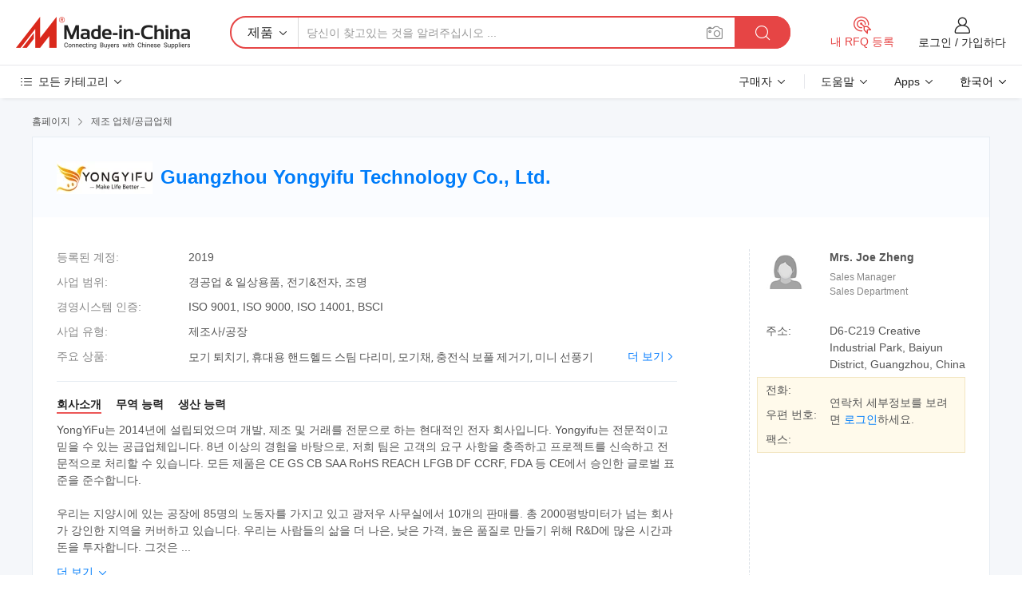

--- FILE ---
content_type: text/html;charset=UTF-8
request_url: https://kr.made-in-china.com/co_yongyifu/
body_size: 27733
content:
<!DOCTYPE HTML>
<html lang="kr">
<head>
    <meta content="text/html; charset=utf-8" http-equiv="Content-Type" />
	<link rel="dns-prefetch" href="//www.micstatic.com">
    <link rel="dns-prefetch" href="//image.made-in-china.com">
    <link rel="dns-prefetch" href="//www.made-in-china.com">
    <link rel="dns-prefetch" href="//pylon.micstatic.com">
    <link rel="dns-prefetch" href="//expo.made-in-china.com">
    <link rel="dns-prefetch" href="//world.made-in-china.com">
    <link rel="dns-prefetch" href="//pic.made-in-china.com">
    <link rel="dns-prefetch" href="//fa.made-in-china.com">
    <meta http-equiv="X-UA-Compatible" content="IE=Edge, chrome=1" />
    <meta name="renderer" content="webkit" />
            <title>중국 모기 퇴치기 제조업체, 휴대용 핸드헬드 스팀 다리미, 모기채 공급업체 - Guangzhou Yongyifu Technology Co., Ltd.</title>
            <meta name="Keywords" content="Guangzhou Yongyifu Technology Co., Ltd., 모기 퇴치기, 휴대용 핸드헬드 스팀 다리미 공급업체, 모기채" />
                        <meta name="Description" content="중국 모기 퇴치기 공급업체, 휴대용 핸드헬드 스팀 다리미, 모기채 제조사/공급업체 - Guangzhou Yongyifu Technology Co., Ltd." />
            <link rel="canonical" href="https://kr.made-in-china.com/co_yongyifu/" />
    <link rel="stylesheet" type="text/css" href="https://www.micstatic.com/common/css/global_bdef139a.css" media="all">
    <link rel="stylesheet" type="text/css" href="https://www.micstatic.com/athena/css/free-2017/global_c7e13990.css" media="all">
    <link rel="stylesheet" type="text/css" href="https://www.micstatic.com/common/js/assets/artDialog/2.0.0/skins/default_9d77dce2.css" />
        <link rel="stylesheet" href="https://www.micstatic.com/athena/css/free-2017/company_03c30fa9.css">
    <link rel="stylesheet" type="text/css" href="https://www.micstatic.com/common/future/core/style/future-pure_199380fc.css" media="all"/>
<link rel="stylesheet" type="text/css" href="https://www.micstatic.com/envo/css/9710-base/index_5f671d8f.css" media="all"/>
    <link rel="stylesheet" type="text/css" href="https://www.micstatic.com/envo/css/userReaction/common_ab4c0cd2.css" media="all"/>
    <link rel="stylesheet" type="text/css" href="https://www.micstatic.com/envo/css/userReaction/noData_2d76d811.css" media="all"/>
    <link rel="stylesheet" type="text/css" href="https://www.micstatic.com/envo/reactionList/dist/reviewDisplay_178341e4.css" media="all"/>
    <link rel="stylesheet" type="text/css" href="https://www.micstatic.com/envo/css/userReaction/picture-vo-new_5a441115.css" media="all"/>
    <!--[if IE]>
<script type="text/javascript" src="https://www.micstatic.com/common/js/libs/json2/json2_fad58c0e.js" charset="utf-8" ></script><![endif]-->
<script type="text/javascript" src="https://www.micstatic.com/common/js/libs/jquery_2ad57377.js" charset="utf-8" ></script><script type="text/javascript" src="https://www.micstatic.com/common/js/libs/class.0.3.2_2c7a4288.js" charset="utf-8" ></script><!-- Polyfill Code Begin --><script chaset="utf-8" type="text/javascript" src="https://www.micstatic.com/polyfill/polyfill-simplify_eb12d58d.js"></script><!-- Polyfill Code End --></head>
<body class="res-wrapper" probe-clarity="false" >
    <div style="position:absolute;top:0;left:0;width:1px;height:1px;overflow:hidden">
        <img src="//stat.made-in-china.com/event/rec.gif?type=0&data=%7B%22layout%22%3A%22-1%22%2C%22ct%22%3A%222%22%2C%22pos%22%3A0%2C%22random%22%3A%220%22%2C%22c%22%3A%221%22%2C%22clist%22%3A%5B%7B%22id%22%3A%22616956764%22%2C%22f%22%3A2%2C%22list%22%3A%5B%7B%22id%22%3A%221974866825%22%2C%22t%22%3A0%2C%22f%22%3A2%7D%2C%7B%22id%22%3A%222022383405%22%2C%22t%22%3A0%2C%22f%22%3A2%7D%2C%7B%22id%22%3A%222022383405%22%2C%22t%22%3A0%2C%22f%22%3A2%7D%5D%7D%2C%7B%22id%22%3A%22616805364%22%2C%22f%22%3A2%2C%22list%22%3A%5B%7B%22id%22%3A%22788782612%22%2C%22t%22%3A0%2C%22f%22%3A2%7D%2C%7B%22id%22%3A%22795084272%22%2C%22t%22%3A0%2C%22f%22%3A2%7D%2C%7B%22id%22%3A%22795085002%22%2C%22t%22%3A0%2C%22f%22%3A2%7D%5D%7D%2C%7B%22id%22%3A%22616601094%22%2C%22f%22%3A2%2C%22list%22%3A%5B%7B%22id%22%3A%222093649915%22%2C%22t%22%3A0%2C%22f%22%3A2%7D%2C%7B%22id%22%3A%22886015215%22%2C%22t%22%3A0%2C%22f%22%3A2%7D%2C%7B%22id%22%3A%222158634305%22%2C%22t%22%3A0%2C%22f%22%3A2%7D%5D%7D%2C%7B%22id%22%3A%221933944064%22%2C%22f%22%3A2%2C%22list%22%3A%5B%7B%22id%22%3A%222193653895%22%2C%22t%22%3A0%2C%22f%22%3A2%7D%2C%7B%22id%22%3A%222193727015%22%2C%22t%22%3A0%2C%22f%22%3A2%7D%2C%7B%22id%22%3A%222201236965%22%2C%22t%22%3A0%2C%22f%22%3A2%7D%5D%7D%2C%7B%22id%22%3A%221753999502%22%2C%22f%22%3A2%2C%22list%22%3A%5B%7B%22id%22%3A%221978913281%22%2C%22t%22%3A0%2C%22f%22%3A2%7D%2C%7B%22id%22%3A%221979071581%22%2C%22t%22%3A0%2C%22f%22%3A2%7D%2C%7B%22id%22%3A%222128699732%22%2C%22t%22%3A0%2C%22f%22%3A2%7D%5D%7D%5D%7D&st=1768366331395"/>
    </div>
    <input id="rfqClickData" type="hidden" value="type=2&data=%7B%22layout%22%3A%22-1%22%2C%22ct%22%3A%222%22%2C%22pos%22%3A0%2C%22random%22%3A%220%22%2C%22c%22%3A%221%22%7D&st=1768366331395&rfqc=1" />
    <input id="rootpath" type="hidden" value="" />
    <input type="hidden" id="loginUserName" value="yongyifu"/>
    <input type="hidden" id="enHomeUrl" value="https://yongyifu.en.made-in-china.com"/>
    <input type="hidden" id="pureFreeUrlType" value="false"/>
    <input type="hidden" name="user_behavior_trace_id" id="user_behavior_trace_id" value="1jetdhl8t997j"/>
        <input type="hidden" id="contactUrlParam" value="?plant=kr&from=shrom&type=down&page=home">
    <div id="header" ></div>
<script>
    function headerMlanInit() {
        const funcName = 'headerMlan';
        const app = new window[funcName]({target: document.getElementById('header'), props: {props: {"pageType":18,"logoTitle":"제조업체 및 공급업체","logoUrl":null,"base":{"buyerInfo":{"service":"서비스","newUserGuide":"신규 사용자 가이드","auditReport":"Audited Suppliers' Reports","meetSuppliers":"Meet Suppliers","onlineTrading":"Secured Trading Service","buyerCenter":"바이어 센터","contactUs":"우리와 연락 하세요","search":"검색","prodDirectory":"제품 목록","supplierDiscover":"Supplier Discover","sourcingRequest":"포스트 소싱 요청","quickLinks":"Quick Links","myFavorites":"내 즐겨찾기","visitHistory":"검색 기록","buyer":"구매자","blog":"비즈니스 통찰력"},"supplierInfo":{"supplier":"공급업체","joinAdvance":"加入高级会员","tradeServerMarket":"外贸服务市场","memberHome":"外贸e家","cloudExpo":"Smart Expo云展会","onlineTrade":"交易服务","internationalLogis":"国际物流","northAmericaBrandSailing":"北美全渠道出海","micDomesticTradeStation":"中国制造网内贸站"},"helpInfo":{"whyMic":"Why Made-in-China.com","auditSupplierWay":"공급업체 감사는 어떻게 하나요","securePaymentWay":"결제는 어떻게 보호합니까","submitComplaint":"불만사항 제출","contactUs":"우리와 연락 하세요","faq":"FAQ","help":"도움말"},"appsInfo":{"downloadApp":"앱 다운로드!","forBuyer":"구매자를 위해","forSupplier":"공급자를 위해","exploreApp":"앱 독점 할인 살펴보기","apps":"Apps"},"languages":[{"lanCode":0,"simpleName":"en","name":"English","value":"http://yongyifu.en.made-in-china.com/co_yongyifu/"},{"lanCode":5,"simpleName":"es","name":"Español","value":"https://es.made-in-china.com/co_yongyifu/"},{"lanCode":4,"simpleName":"pt","name":"Português","value":"https://pt.made-in-china.com/co_yongyifu/"},{"lanCode":2,"simpleName":"fr","name":"Français","value":"https://fr.made-in-china.com/co_yongyifu/"},{"lanCode":3,"simpleName":"ru","name":"Русский язык","value":"https://ru.made-in-china.com/co_yongyifu/"},{"lanCode":8,"simpleName":"it","name":"Italiano","value":"https://it.made-in-china.com/co_yongyifu/"},{"lanCode":6,"simpleName":"de","name":"Deutsch","value":"https://de.made-in-china.com/co_yongyifu/"},{"lanCode":7,"simpleName":"nl","name":"Nederlands","value":"https://nl.made-in-china.com/co_yongyifu/"},{"lanCode":9,"simpleName":"sa","name":"العربية","value":"https://sa.made-in-china.com/co_yongyifu/"},{"lanCode":11,"simpleName":"kr","name":"한국어","value":"https://kr.made-in-china.com/co_yongyifu/"},{"lanCode":10,"simpleName":"jp","name":"日本語","value":"https://jp.made-in-china.com/co_yongyifu/"},{"lanCode":12,"simpleName":"hi","name":"हिन्दी","value":"https://hi.made-in-china.com/co_yongyifu/"},{"lanCode":13,"simpleName":"th","name":"ภาษาไทย","value":"https://th.made-in-china.com/co_yongyifu/"},{"lanCode":14,"simpleName":"tr","name":"Türkçe","value":"https://tr.made-in-china.com/co_yongyifu/"},{"lanCode":15,"simpleName":"vi","name":"Tiếng Việt","value":"https://vi.made-in-china.com/co_yongyifu/"},{"lanCode":16,"simpleName":"id","name":"Bahasa Indonesia","value":"https://id.made-in-china.com/co_yongyifu/"}],"showMlan":true,"showRules":false,"rules":"Rules","language":"kr","menu":"메뉴","subTitle":null,"subTitleLink":null,"stickyInfo":null},"categoryRegion":{"categories":"모든 카테고리","categoryList":[{"name":"농업 식품","value":"https://kr.made-in-china.com/category1_Agriculture-Food/Agriculture-Food_usssssssss.html","catCode":"1000000000"},{"name":"의류&악세서리","value":"https://kr.made-in-china.com/category1_Apparel-Accessories/Apparel-Accessories_uussssssss.html","catCode":"1100000000"},{"name":"아트&공예","value":"https://kr.made-in-china.com/category1_Arts-Crafts/Arts-Crafts_uyssssssss.html","catCode":"1200000000"},{"name":"자동차와 오토바이와 액세서리","value":"https://kr.made-in-china.com/category1_Auto-Motorcycle-Parts-Accessories/Auto-Motorcycle-Parts-Accessories_yossssssss.html","catCode":"2900000000"},{"name":"가방 케이스 박스","value":"https://kr.made-in-china.com/category1_Bags-Cases-Boxes/Bags-Cases-Boxes_yhssssssss.html","catCode":"2600000000"},{"name":"화학제품","value":"https://kr.made-in-china.com/category1_Chemicals/Chemicals_uissssssss.html","catCode":"1300000000"},{"name":"컴퓨터 제품","value":"https://kr.made-in-china.com/category1_Computer-Products/Computer-Products_iissssssss.html","catCode":"3300000000"},{"name":"건축&장식재료","value":"https://kr.made-in-china.com/category1_Construction-Decoration/Construction-Decoration_ugssssssss.html","catCode":"1500000000"},{"name":"가전제품","value":"https://kr.made-in-china.com/category1_Consumer-Electronics/Consumer-Electronics_unssssssss.html","catCode":"1400000000"},{"name":"전기&전자","value":"https://kr.made-in-china.com/category1_Electrical-Electronics/Electrical-Electronics_uhssssssss.html","catCode":"1600000000"},{"name":"가구","value":"https://kr.made-in-china.com/category1_Furniture/Furniture_yessssssss.html","catCode":"2700000000"},{"name":"건강&의료","value":"https://kr.made-in-china.com/category1_Health-Medicine/Health-Medicine_uessssssss.html","catCode":"1700000000"},{"name":"공업 설비와 부품","value":"https://kr.made-in-china.com/category1_Industrial-Equipment-Components/Industrial-Equipment-Components_inssssssss.html","catCode":"3400000000"},{"name":"측정 기계","value":"https://kr.made-in-china.com/category1_Instruments-Meters/Instruments-Meters_igssssssss.html","catCode":"3500000000"},{"name":"경공업 & 일상용품","value":"https://kr.made-in-china.com/category1_Light-Industry-Daily-Use/Light-Industry-Daily-Use_urssssssss.html","catCode":"1800000000"},{"name":"조명","value":"https://kr.made-in-china.com/category1_Lights-Lighting/Lights-Lighting_isssssssss.html","catCode":"3000000000"},{"name":"제조&가공 기계","value":"https://kr.made-in-china.com/category1_Manufacturing-Processing-Machinery/Manufacturing-Processing-Machinery_uossssssss.html","catCode":"1900000000"},{"name":"야금광산물과 에너지","value":"https://kr.made-in-china.com/category1_Metallurgy-Mineral-Energy/Metallurgy-Mineral-Energy_ysssssssss.html","catCode":"2000000000"},{"name":"사무용 소모품","value":"https://kr.made-in-china.com/category1_Office-Supplies/Office-Supplies_yrssssssss.html","catCode":"2800000000"},{"name":"포장 인쇄","value":"https://kr.made-in-china.com/category1_Packaging-Printing/Packaging-Printing_ihssssssss.html","catCode":"3600000000"},{"name":"보안 보호","value":"https://kr.made-in-china.com/category1_Security-Protection/Security-Protection_ygssssssss.html","catCode":"2500000000"},{"name":"서비스","value":"https://kr.made-in-china.com/category1_Service/Service_ynssssssss.html","catCode":"2400000000"},{"name":"스포츠 레저 용품","value":"https://kr.made-in-china.com/category1_Sporting-Goods-Recreation/Sporting-Goods-Recreation_iussssssss.html","catCode":"3100000000"},{"name":"섬유","value":"https://kr.made-in-china.com/category1_Textile/Textile_yussssssss.html","catCode":"2100000000"},{"name":"철물","value":"https://kr.made-in-china.com/category1_Tools-Hardware/Tools-Hardware_iyssssssss.html","catCode":"3200000000"},{"name":"장난감","value":"https://kr.made-in-china.com/category1_Toys/Toys_yyssssssss.html","catCode":"2200000000"},{"name":"교통 운송","value":"https://kr.made-in-china.com/category1_Transportation/Transportation_yissssssss.html","catCode":"2300000000"}],"more":"더 보기"},"searchRegion":{"show":false,"lookingFor":"당신이 찾고있는 것을 알려주십시오 ...","homeUrl":"//kr.made-in-china.com","products":"제품","suppliers":"공급업체","auditedFactory":"Audited Factory","uploadImage":"이미지 업로드","max20MbPerImage":"이미지당 최대 20MB","yourRecentKeywords":"최근 키워드","clearHistory":"기록 지우기","popularSearches":"관련 검색","relatedSearches":"더 보기","more":null,"maxSizeErrorMsg":"업로드에 실패했습니다. 최대 이미지 크기는 20MB입니다.","noNetworkErrorMsg":"네트워크 연결이 안됩니다. 네트워크 설정을 확인하고 다시 시도하세요.","uploadFailedErrorMsg":"업로드에 실패했습니다. 이미지 형식이 잘못되었습니다. 지원되는 형식: JPG,PNG,BMP.","relatedList":null,"relatedTitle":null,"relatedTitleLink":null,"formParams":null,"mlanFormParams":{"keyword":null,"inputkeyword":null,"type":null,"currentTab":null,"currentPage":null,"currentCat":null,"currentRegion":null,"currentProp":null,"submitPageUrl":null,"parentCat":null,"otherSearch":null,"currentAllCatalogCodes":null,"sgsMembership":null,"memberLevel":null,"topOrder":null,"size":null,"more":"더","less":"less","staticUrl50":null,"staticUrl10":null,"staticUrl30":null,"condition":"0","conditionParamsList":[{"condition":"0","conditionName":null,"action":"https://kr.made-in-china.com/quality-china-product/middleSearch","searchUrl":null,"inputPlaceholder":null},{"condition":"1","conditionName":null,"action":"/companySearch?keyword=#word#","searchUrl":null,"inputPlaceholder":null}]},"enterKeywordTips":"검색을 위해 최소한 키워드를 입력하십시오.","openMultiSearch":false},"frequentRegion":{"rfq":{"rfq":"내 RFQ 등록","searchRfq":"Search RFQs","acquireRfqHover":"필요한 사항을 알려주시고 견적을 받는 쉬운 방법을 시도해 보십시오!","searchRfqHover":"Discover quality RFQs and connect with big-budget buyers"},"account":{"account":"계정","signIn":"로그인","join":"가입하다","newUser":"새로운 사용자","joinFree":"무료 가입","or":"또는","socialLogin":"로그인, 무료 가입 또는 Facebook, Linkedin, Twitter, Google, %s로 계속하기를 클릭하여 %sUser Agreement%s 및 %sPrivacy Policy%s에 동의합니다.","message":"메시지","quotes":"인용 부호","orders":"명령","favorites":"즐겨 찾기","visitHistory":"검색 기록","postSourcingRequest":"포스트 소싱 요청","hi":"안녕","signOut":"로그 아웃","manageProduct":"제품 관리","editShowroom":"쇼룸 편집","username":"","userType":null,"foreignIP":true,"currentYear":2026,"userAgreement":"사용자 약관","privacyPolicy":"개인정보 보호정책"},"message":{"message":"메시지","signIn":"로그인","join":"가입하다","newUser":"새로운 사용자","joinFree":"무료 가입","viewNewMsg":"Sign in to view the new messages","inquiry":"문의","rfq":"RFQs","awaitingPayment":"Awaiting payments","chat":"채팅","awaitingQuotation":"견적 대기 중"},"cart":{"cart":"문의바구니"}},"busiRegion":null,"previewRegion":null}}});
		const hoc=o=>(o.__proto__.$get=function(o){return this.$$.ctx[this.$$.props[o]]},o.__proto__.$getKeys=function(){return Object.keys(this.$$.props)},o.__proto__.$getProps=function(){return this.$get("props")},o.__proto__.$setProps=function(o){var t=this.$getKeys(),s={},p=this;t.forEach(function(o){s[o]=p.$get(o)}),s.props=Object.assign({},s.props,o),this.$set(s)},o.__proto__.$help=function(){console.log("\n            $set(props): void             | 设置props的值\n            $get(key: string): any        | 获取props指定key的值\n            $getKeys(): string[]          | 获取props所有key\n            $getProps(): any              | 获取props里key为props的值（适用nail）\n            $setProps(params: any): void  | 设置props里key为props的值（适用nail）\n            $on(ev, callback): func       | 添加事件监听，返回移除事件监听的函数\n            $destroy(): void              | 销毁组件并触发onDestroy事件\n        ")},o);
        window[`${funcName}Api`] = hoc(app);
    };
</script><script type="text/javascript" crossorigin="anonymous" onload="headerMlanInit()" src="https://www.micstatic.com/nail/pc/header-mlan_6f301846.js"></script>    <div class="page">
        <div class="grid">
<div class="crumb">
    <span>
                    <a rel="nofollow" href="//kr.made-in-china.com/">
                    <span>홈페이지</span>
        </a>
    </span>
    <i class="micon">&#xe008;</i>
    <span>
                                  <a href="https://kr.made-in-china.com/html/category.html">
                            <span>제조 업체/공급업체</span>
            </a>
            </span>
    </div>
<input type="hidden" id="sensor_pg_v" value="cid:CoAmTiUuubYE,tp:104,stp:10401,sst:free"/>
<input type="hidden" id="lan" value="kr">
<input type="hidden" name="lanCode" value="11">
<script class="J-mlan-config" type="text/data-lang" data-lang="kr">
    {
        "keywordRequired": "검색을 위해 최소한 키워드를 입력하십시오.",
        "ratingReviews": "평가 및 리뷰",
        "selectOptions": ["최고 리뷰", "가장 최근"],
        "overallReviews": {
            "title": "전체 리뷰",
            "reviews": "리뷰",
            "star": "별"
        },
        "customerSatisfaction": {
            "title": "고객 만족",
            "response": "응답",
            "service": "서비스",
            "quality": "품질",
            "delivery": "배달"
        },
        "reviewDetails": {
            "title": "검토 세부 정보",
            "verifiedPurchase": "검증된 구매",
            "showPlace": {
                "publicShow": "Public show",
                "publicShowInProtection": "Public show (Protection period)",
                "onlyInVo": "Only show in VO"
            },
            "modified": "수정됨",
            "myReview": "내 리뷰"
        },
        "pager": {
            "goTo": "이동",
            "page": "페이지",
            "next": "다음",
            "prev": "이전",
            "confirm": "확인"
        },
        "loadingTip": "로딩 중",
        "foldingReviews": "접기 리뷰 보기",
        "noInfoTemporarily": "일시적으로 정보가 없습니다."
    }
</script><div class="page-com-detail-wrap">
    <div class="main-block page-com-detail-info" faw-module="contact_ds" faw-exposure ads-data="">
        <div class="com-top">
            <div class="com-act">
            </div>
            <div class="com-name">
                                    <div class="com-logo">
                        <img src="//www.micstatic.com/athena/img/transparent.png" data-original="//image.made-in-china.com/206f0j00HaIEngPsVtue/Guangzhou-Yongyifu-Technology-Co-Ltd-.webp" alt="Guangzhou Yongyifu Technology Co., Ltd." title="Guangzhou Yongyifu Technology Co., Ltd."/>
                    </div>
                <div class="com-name-txt">
                    <table>
                        <tr>
                            <td>
                                <a href="https://kr.made-in-china.com/co_yongyifu/">
                                    <h1>Guangzhou Yongyifu Technology Co., Ltd.</h1>
                                </a>
                            </td>
                        </tr>
                    </table>
                </div>
            </div>
        </div>
                        <div class="com-info-wp J-com-info-wp">
                    <div class="info-content">
                        <div class="person">
                            <div class="pic">
                                <div class="img-wp">
                                    <div class="img-cnt">
                                        <img height="65" width="65" src="//www.micstatic.com/athena/img/avatar-female.jpg" alt="Avatar">
                                    </div>
                                </div>
                            </div>
                            <div class="txt">
                                                                    <div class="name">Mrs. Joe Zheng</div>
                                                                                                    <div class="manager">Sales Manager</div>
                                                                                                    <div class="manager">Sales Department</div>
                                                            </div>
                        </div>
                        <div class="info-cont-wp">
                                                            <div class="item">
                                    <div class="label">
                                        주소:
                                    </div>
                                    <div class="info">
                                        D6-C219 Creative Industrial Park, Baiyun District, Guangzhou, China
                                    </div>
                                </div>
                                                            <div class="sign-wp">
                                    <div class="info-l">
                                        <div class="info-l-item">전화:</div>
                                        <div class="info-l-item">우편 번호:</div>
                                        <div class="info-l-item">팩스:</div>
                                    </div>
                                    <div class="info-r">
                                        <table>
                                            <tr>
                                                <td>
                                                    연락처 세부정보를 보려면 <a rel='nofollow' href='javascript:;' class='J-company-sign'>로그인</a>하세요.
                                                </td>
                                            </tr>
                                        </table>
                                    </div>
                                </div>
                                                    </div>
                    </div>
                    <div class="info-detal">
                        <div class="cnt">
                            <div class="item">
                                <div class="label">등록된 계정:</div>
                                <div class="info">2019</div>
                            </div>
                                                            <div class="item">
                                    <div class="label">사업 범위:</div>
                                    <div class="info">경공업 & 일상용품, 전기&전자, 조명</div>
                                </div>
                                                                                        <div class="item">
                                    <div class="label">경영시스템 인증:</div>
                                    <div class="info">ISO 9001, ISO 9000, ISO 14001, BSCI</div>
                                </div>
                                                                                        <div class="item">
                                    <div class="label">사업 유형:</div>
                                    <div class="info">제조사/공장</div>
                                </div>
                                                                                        <div class="item">
                                    <div class="label">주요 상품:</div>
                                    <div class="info info-new">
                                        <div class="gray-link-span">
                                            &#47784;&#44592; &#53748;&#52824;&#44592;, &#55092;&#45824;&#50857; &#54648;&#46300;&#54764;&#46300; &#49828;&#54016; &#45796;&#47532;&#48120;, &#47784;&#44592;&#52292;, &#52649;&#51204;&#49885; &#48372;&#54400; &#51228;&#44144;&#44592;, &#48120;&#45768; &#49440;&#54413;&#44592;</div>
                                        <div class="more">
                                            <a href="https://kr.made-in-china.com/co_yongyifu/product_group_s_s_1.html" target="_blank">더 보기<i class="ob-icon icon-right"></i></a>
                                        </div>
                                    </div>
                                </div>
                                                    </div>
                        <div class="J-review-box overview-scores">
                                                                                                            </div>
                                                    <div class="desc">
                                <div class="desc-title J-tabs-title">
                                                                            <div class="tit active"><h2>회사소개</h2></div>
                                                                                                                <div class="tit"><h2>무역 능력</h2></div>
                                                                                                                <div class="tit"><h2>생산 능력</h2></div>
                                                                    </div>
                                                                    <div class="detail active J-tabs-detail">
                                        <div class="txt J-more-cnt">
                                            <div class="desc-part J-more-cnt-part">
                                                YongYiFu는 2014년에 설립되었으며 개발, 제조 및 거래를 전문으로 하는 현대적인 전자 회사입니다. Yongyifu는 전문적이고 믿을 수 있는 공급업체입니다. 8년 이상의 경험을 바탕으로, 저희 팀은 고객의 요구 사항을 충족하고 프로젝트를 신속하고 전문적으로 처리할 수 있습니다. 모든 제품은 CE GS CB SAA RoHS REACH LFGB DF CCRF, FDA 등 CE에서 승인한 글로벌 표준을 준수합니다.<br /><br />우리는 지양시에 있는 공장에 85명의 노동자를 가지고 있고 광저우 사무실에서 10개의 판매를. 총 2000평방미터가 넘는 회사가 강인한 지역을 커버하고 있습니다. 우리는 사람들의 삶을 더 나은, 낮은 가격, 높은 품질로 만들기 위해 R&amp;D에 많은 시간과 돈을 투자합니다. 그것은 ...
                                            </div>
                                                                                            <div class="desc-detail J-more-cnt-detail">
                                                    YongYiFu는 2014년에 설립되었으며 개발, 제조 및 거래를 전문으로 하는 현대적인 전자 회사입니다. Yongyifu는 전문적이고 믿을 수 있는 공급업체입니다. 8년 이상의 경험을 바탕으로, 저희 팀은 고객의 요구 사항을 충족하고 프로젝트를 신속하고 전문적으로 처리할 수 있습니다. 모든 제품은 CE GS CB SAA RoHS REACH LFGB DF CCRF, FDA 등 CE에서 승인한 글로벌 표준을 준수합니다.<br /><br />우리는 지양시에 있는 공장에 85명의 노동자를 가지고 있고 광저우 사무실에서 10개의 판매를. 총 2000평방미터가 넘는 회사가 강인한 지역을 커버하고 있습니다. 우리는 사람들의 삶을 더 나은, 낮은 가격, 높은 품질로 만들기 위해 R&amp;D에 많은 시간과 돈을 투자합니다. 그것은 우리의 추수이다. 모든 상품은 더 나은 시장을 가질 수 있도록 공장의 도매가격입니다.<br /><br />또한, 우리 공장은 원재료 공급업체와 잘 연결된 네트워크와 견고한 관계를 구축하였습니다. 고객에게 경쟁력 있는 가격, 고품질 제품 및 신속한 배송 서비스를 제공할 수 있습니다.<br /><br />우리는 주로 모기 곤충살인자, 미니 팬, 휴대용 소형 찜기 등을 생산하고 전 세계에 판매합니다. 우리는 터키, 이탈리아, 미국, 호주, 스페인 등 남아프리카 고객에게 판매되었습니다.<br /><br />Yongyifu는 모든 고객에게 가장 혁신적인 가정용 가전 제품과 편안하고 건강한 혁신 제품을 제공합니다. 우리의 비전은 전 세계 사람들이 좋은 건강에 대한 감작을 증가시키는 것입니다. 용이푸 제품 뒤에 서있다. 당신이 행복하지 않으면 우리는 행복하지 않습니다. 우리는 친절하고 응답성이 뛰어난 서비스를 통해 유용한 제품을 만들어 전 세계의 충성도 높은 고객을 기쁘게 할 수 있도록 최선을 다하고 있습니다<br /><br />. 경쟁력 있는 가격으로 OEM/ODM 서비스를 제공할 수 있습니다!<br /><br />Weclome에서 저희를 찾아 오시길.
                                                </div>
                                                                                    </div>
                                                                                    <div class="more">
                                                <a href="javascript:void(0);" class="J-more">더 보기 <i class="micon">&#xe006;</i></a>
                                                <a href="javascript:void(0);" class="J-less" style="display: none;">적게 <i class="micon">&#xe007;</i></a>
                                            </div>
                                                                            </div>
                                                                                                    <div class="detail J-tabs-detail">
                                        <div class="sr-comProfile-infos no-yes ">
				<div class="sr-comProfile-item">
			<div class="sr-comProfile-label">
				국제 상거래 조건(인코텀즈):
			</div>
			<div class="sr-comProfile-fields">
				FOB, DDP, FCA, EXW
			</div>
		</div>
			<div class="sr-comProfile-item">
			<div class="sr-comProfile-label">
				지불 조건:
			</div>
			<div class="sr-comProfile-fields">
				LC, T/T, PayPal, Western Union, Money Gram
			</div>
		</div>
			<div class="sr-comProfile-item">
			<div class="sr-comProfile-label">
				평균 리드 타임:
			</div>
			<div class="sr-comProfile-fields">
				성수기 리드 타임: 3-6개월, 비수기 리드 타임: 1-3개월
			</div>
		</div>
			<div class="sr-comProfile-item">
			<div class="sr-comProfile-label">
				해외 무역 직원 수:
			</div>
			<div class="sr-comProfile-fields">
				1~3명
			</div>
		</div>
				<div class="sr-comProfile-item">
			<div class="sr-comProfile-label">수출 연도:</div>
			<div class="sr-comProfile-fields">2019-03-26</div>
		</div>
			<div class="sr-comProfile-item">
			<div class="sr-comProfile-label">수출 비율:</div>
			<div class="sr-comProfile-fields">51%~70%</div>
		</div>
			<div class="sr-comProfile-item">
			<div class="sr-comProfile-label">
				주요 시장:
			</div>
			<div class="sr-comProfile-fields">
				북아메리카, 동유럽, 아프리카, 중동, 서유럽
			</div>
		</div>
			<div class="sr-comProfile-item">
			<div class="sr-comProfile-label">
				가장 가까운 항구:
			</div>
			<div class="sr-comProfile-fields">
														zhongshan
							</div>
		</div>
						<div class="sr-comProfile-item">
				<div class="sr-comProfile-label">가져오기 및 내보내기 모드:</div>
				<div class="sr-comProfile-fields">
					<span class="texts">대리점을 통한 수출</span>
									</div>
			</div>
						</div>
                                    </div>
                                                                                                    <div class="detail J-tabs-detail">
                                        <div class="sr-comProfile-infos no-yes ">
			<div class="sr-comProfile-item">
			<div class="sr-comProfile-label">
				공장 주소:
			</div>
			<div class="sr-comProfile-fields">
				D6-C219 Creative Industrial Park, Baiyun District, Guangzhou, China
			</div>
		</div>
			<div class="sr-comProfile-item">
			<div class="sr-comProfile-label">
				연구개발 역량:
			</div>
			<div class="sr-comProfile-fields">
				OEM
			</div>
		</div>
			<div class="sr-comProfile-item">
			<div class="sr-comProfile-label">
				연구개발 인력:
			</div>
			<div class="sr-comProfile-fields">
				5-10명
			</div>
		</div>
			<div class="sr-comProfile-item">
			<div class="sr-comProfile-label">생산 라인 수:</div>
			<div class="sr-comProfile-fields">
				3
			</div>
		</div>
			<div class="sr-comProfile-item">
			<div class="sr-comProfile-label">연간 산출 가치:</div>
			<div class="sr-comProfile-fields">
				미화 100만 달러 미만
			</div>
		</div>
	</div>
                                    </div>
                                                            </div>
                                            </div>
                </div>
            </div>
            <div class="main-block product-block" faw-module="Recommendation">
            <div class="main-block-title">
                <a rel="nofollow" href="https://kr.made-in-china.com/co_yongyifu/product_group_s_s_1.html" class="product-more">
                    더 보기<i class="ob-icon icon-right"></i>
                </a>
                <h2>제품 목록</h2>
            </div>
            <div class="main-block-wrap">
                <div class="prod-wrap">
											              <div class="prod-item" faw-exposure ads-data="pdid:SXWJujqKrNpt,pcid:CoAmTiUuubYE,a:1">
                  <div class="pic">
                      <div class="img-wp">
                          <div class="hv-align-inner">
                              <a href="https://kr.made-in-china.com/co_yongyifu/product_Mosquito-Killer-Lamp-Electric-Insect-Killer-Light-USB-Powered-Indoor-Outdoor-Non-Toxic-LED-Insect-Mosquito-Killer_erghiuery.html" ads-data="st:8,pdid:SXWJujqKrNpt,pcid:CoAmTiUuubYE,a:1">
                                                                        <img src="//www.micstatic.com/athena/img/transparent.png" data-original="//image.made-in-china.com/2f1j00BfFYMkjyEhgp/Mosquito-Killer-Lamp-Electric-Insect-Killer-Light-USB-Powered-Indoor-Outdoor-Non-Toxic-LED-Insect-Mosquito-Killer.jpg"
                                          alt="모기 퇴치 램프 전기 해충 퇴치등 USB 전원 실내 외 사용 비독성 LED 해충 모기 퇴치기" title="모기 퇴치 램프 전기 해충 퇴치등 USB 전원 실내 외 사용 비독성 LED 해충 모기 퇴치기">
                                                                </a>
                          </div>
                      </div>
                  </div>
                  <div class="sr-proList-txt">
                      <div class="sr-proList-name">
                          <a href="https://kr.made-in-china.com/co_yongyifu/product_Mosquito-Killer-Lamp-Electric-Insect-Killer-Light-USB-Powered-Indoor-Outdoor-Non-Toxic-LED-Insect-Mosquito-Killer_erghiuery.html" title="모기 퇴치 램프 전기 해충 퇴치등 USB 전원 실내 외 사용 비독성 LED 해충 모기 퇴치기" ads-data="st:1,pdid:SXWJujqKrNpt,pcid:CoAmTiUuubYE,a:1">
                              모기 퇴치 램프 전기 해충 퇴치등 USB 전원 실내 외 사용 비독성 LED 해충 모기 퇴치기
                          </a>
                      </div>
                                                <div class="sr-proList-price" title="FOB 가격: US$1.32-1.98 / 상품">
                              <span class="sr-proList-unit">FOB 가격:</span>
                              <span class="sr-proList-num">US$1.32-1.98</span>
                              <span class="">/ 상품</span>
                          </div>
                                                <div class="sr-proList-price" title="최소 주문하다: 1 상품">
                              <span class="sr-proList-unit">최소 주문하다: </span>
                              1 상품
                          </div>
                                          <a href="https://www.made-in-china.com/sendInquiry/prod_SXWJujqKrNpt_CoAmTiUuubYE.html?from=shrom&amp;page=home_spot&amp;plant=kr" target="_blank" class="btn sr-proList-btn" ads-data="st:5,pdid:SXWJujqKrNpt,pcid:CoAmTiUuubYE,a:1">문의 보내기</a>
                  </div>
              </div>
																	              <div class="prod-item" faw-exposure ads-data="pdid:FEURuPgvOorY,pcid:CoAmTiUuubYE,a:2">
                  <div class="pic">
                      <div class="img-wp">
                          <div class="hv-align-inner">
                              <a href="https://kr.made-in-china.com/co_yongyifu/product_Portable-Mini-Electric-Shaver-Waterproof-Wet-and-Dry-USB-Rechargeable-Electric-Safety-Razor-for-Men_yshyiiyoiy.html" ads-data="st:8,pdid:FEURuPgvOorY,pcid:CoAmTiUuubYE,a:2">
                                                                        <img src="//www.micstatic.com/athena/img/transparent.png" data-original="//image.made-in-china.com/2f1j00dVlcFfYPAerM/Portable-Mini-Electric-Shaver-Waterproof-Wet-and-Dry-USB-Rechargeable-Electric-Safety-Razor-for-Men.jpg"
                                          alt="휴대용 미니 전기 면도기 방수 젖은 면도 및 건조 면도 USB 충전식 전기 안전 면도기 남성용" title="휴대용 미니 전기 면도기 방수 젖은 면도 및 건조 면도 USB 충전식 전기 안전 면도기 남성용">
                                                                </a>
                          </div>
                      </div>
                  </div>
                  <div class="sr-proList-txt">
                      <div class="sr-proList-name">
                          <a href="https://kr.made-in-china.com/co_yongyifu/product_Portable-Mini-Electric-Shaver-Waterproof-Wet-and-Dry-USB-Rechargeable-Electric-Safety-Razor-for-Men_yshyiiyoiy.html" title="휴대용 미니 전기 면도기 방수 젖은 면도 및 건조 면도 USB 충전식 전기 안전 면도기 남성용" ads-data="st:1,pdid:FEURuPgvOorY,pcid:CoAmTiUuubYE,a:2">
                              휴대용 미니 전기 면도기 방수 젖은 면도 및 건조 면도 USB 충전식 전기 안전 면도기 남성용
                          </a>
                      </div>
                                                <div class="sr-proList-price" title="FOB 가격: US$3.85-4.1 / 상품">
                              <span class="sr-proList-unit">FOB 가격:</span>
                              <span class="sr-proList-num">US$3.85-4.1</span>
                              <span class="">/ 상품</span>
                          </div>
                                                <div class="sr-proList-price" title="최소 주문하다: 100 조각">
                              <span class="sr-proList-unit">최소 주문하다: </span>
                              100 조각
                          </div>
                                          <a href="https://www.made-in-china.com/sendInquiry/prod_FEURuPgvOorY_CoAmTiUuubYE.html?from=shrom&amp;page=home_spot&amp;plant=kr" target="_blank" class="btn sr-proList-btn" ads-data="st:5,pdid:FEURuPgvOorY,pcid:CoAmTiUuubYE,a:2">문의 보내기</a>
                  </div>
              </div>
																	              <div class="prod-item" faw-exposure ads-data="pdid:KOQGnphYVrUk,pcid:CoAmTiUuubYE,a:3">
                  <div class="pic">
                      <div class="img-wp">
                          <div class="hv-align-inner">
                              <a href="https://kr.made-in-china.com/co_yongyifu/product_USB-Rechargeable-Electric-LED-Mosquito-Killer-Lamp-2021-Trending-Products-Anti-Insect-Trap-Pest-Control_uoysgsgeyy.html" ads-data="st:8,pdid:KOQGnphYVrUk,pcid:CoAmTiUuubYE,a:3">
                                                                        <img src="//www.micstatic.com/athena/img/transparent.png" data-original="//image.made-in-china.com/2f1j00gbkhaCuzHerm/USB-Rechargeable-Electric-LED-Mosquito-Killer-Lamp-2021-Trending-Products-Anti-Insect-Trap-Pest-Control.jpg"
                                          alt="USB 충전식 전기 LED 모기 킬러 램프 2021 인기 제품 해충 유인기 해충 방제" title="USB 충전식 전기 LED 모기 킬러 램프 2021 인기 제품 해충 유인기 해충 방제">
                                                                </a>
                          </div>
                      </div>
                  </div>
                  <div class="sr-proList-txt">
                      <div class="sr-proList-name">
                          <a href="https://kr.made-in-china.com/co_yongyifu/product_USB-Rechargeable-Electric-LED-Mosquito-Killer-Lamp-2021-Trending-Products-Anti-Insect-Trap-Pest-Control_uoysgsgeyy.html" title="USB 충전식 전기 LED 모기 킬러 램프 2021 인기 제품 해충 유인기 해충 방제" ads-data="st:1,pdid:KOQGnphYVrUk,pcid:CoAmTiUuubYE,a:3">
                              USB 충전식 전기 LED 모기 킬러 램프 2021 인기 제품 해충 유인기 해충 방제
                          </a>
                      </div>
                                                <div class="sr-proList-price" title="FOB 가격: US$4.53-5.22 / 상품">
                              <span class="sr-proList-unit">FOB 가격:</span>
                              <span class="sr-proList-num">US$4.53-5.22</span>
                              <span class="">/ 상품</span>
                          </div>
                                                <div class="sr-proList-price" title="최소 주문하다: 499 조각">
                              <span class="sr-proList-unit">최소 주문하다: </span>
                              499 조각
                          </div>
                                          <a href="https://www.made-in-china.com/sendInquiry/prod_KOQGnphYVrUk_CoAmTiUuubYE.html?from=shrom&amp;page=home_spot&amp;plant=kr" target="_blank" class="btn sr-proList-btn" ads-data="st:5,pdid:KOQGnphYVrUk,pcid:CoAmTiUuubYE,a:3">문의 보내기</a>
                  </div>
              </div>
																	              <div class="prod-item" faw-exposure ads-data="pdid:EZuaJskKOrUR,pcid:CoAmTiUuubYE,a:4">
                  <div class="pic">
                      <div class="img-wp">
                          <div class="hv-align-inner">
                              <a href="https://kr.made-in-china.com/co_yongyifu/product_Mini-Air-Purifier-Air-Filters-Active-Portable-Replacement_uoyigsysry.html" ads-data="st:8,pdid:EZuaJskKOrUR,pcid:CoAmTiUuubYE,a:4">
                                                                        <img src="//www.micstatic.com/athena/img/transparent.png" data-original="//image.made-in-china.com/2f1j00ekqiAlGZfNzt/Mini-Air-Purifier-Air-Filters-Active-Portable-Replacement.jpg"
                                          alt="미니 공기 청정기 공기 필터 액티브 휴대용 교체용" title="미니 공기 청정기 공기 필터 액티브 휴대용 교체용">
                                                                </a>
                          </div>
                      </div>
                  </div>
                  <div class="sr-proList-txt">
                      <div class="sr-proList-name">
                          <a href="https://kr.made-in-china.com/co_yongyifu/product_Mini-Air-Purifier-Air-Filters-Active-Portable-Replacement_uoyigsysry.html" title="미니 공기 청정기 공기 필터 액티브 휴대용 교체용" ads-data="st:1,pdid:EZuaJskKOrUR,pcid:CoAmTiUuubYE,a:4">
                              미니 공기 청정기 공기 필터 액티브 휴대용 교체용
                          </a>
                      </div>
                                                <div class="sr-proList-price" title="FOB 가격: US$7.8-8.59 / 상품">
                              <span class="sr-proList-unit">FOB 가격:</span>
                              <span class="sr-proList-num">US$7.8-8.59</span>
                              <span class="">/ 상품</span>
                          </div>
                                                <div class="sr-proList-price" title="최소 주문하다: 29 조각">
                              <span class="sr-proList-unit">최소 주문하다: </span>
                              29 조각
                          </div>
                                          <a href="https://www.made-in-china.com/sendInquiry/prod_EZuaJskKOrUR_CoAmTiUuubYE.html?from=shrom&amp;page=home_spot&amp;plant=kr" target="_blank" class="btn sr-proList-btn" ads-data="st:5,pdid:EZuaJskKOrUR,pcid:CoAmTiUuubYE,a:4">문의 보내기</a>
                  </div>
              </div>
																	              <div class="prod-item" faw-exposure ads-data="pdid:OFzfjHPVApRW,pcid:CoAmTiUuubYE,a:5">
                  <div class="pic">
                      <div class="img-wp">
                          <div class="hv-align-inner">
                              <a href="https://kr.made-in-china.com/co_yongyifu/product_Air-Purifiers-with-Car-Holder-Stock-Necklac-Air-Purifier-Portable-Wearable-Personal_uoyiirgony.html" ads-data="st:8,pdid:OFzfjHPVApRW,pcid:CoAmTiUuubYE,a:5">
                                                                        <img src="//www.micstatic.com/athena/img/transparent.png" data-original="//image.made-in-china.com/2f1j00sonilmYIryzU/Air-Purifiers-with-Car-Holder-Stock-Necklac-Air-Purifier-Portable-Wearable-Personal.jpg"
                                          alt="차량 홀더가 있는 공기 청정기, 휴대용 착용 개인 공기 청정기" title="차량 홀더가 있는 공기 청정기, 휴대용 착용 개인 공기 청정기">
                                                                </a>
                          </div>
                      </div>
                  </div>
                  <div class="sr-proList-txt">
                      <div class="sr-proList-name">
                          <a href="https://kr.made-in-china.com/co_yongyifu/product_Air-Purifiers-with-Car-Holder-Stock-Necklac-Air-Purifier-Portable-Wearable-Personal_uoyiirgony.html" title="차량 홀더가 있는 공기 청정기, 휴대용 착용 개인 공기 청정기" ads-data="st:1,pdid:OFzfjHPVApRW,pcid:CoAmTiUuubYE,a:5">
                              차량 홀더가 있는 공기 청정기, 휴대용 착용 개인 공기 청정기
                          </a>
                      </div>
                                                <div class="sr-proList-price" title="FOB 가격: US$6.4-7.35 / 상품">
                              <span class="sr-proList-unit">FOB 가격:</span>
                              <span class="sr-proList-num">US$6.4-7.35</span>
                              <span class="">/ 상품</span>
                          </div>
                                                <div class="sr-proList-price" title="최소 주문하다: 29 조각">
                              <span class="sr-proList-unit">최소 주문하다: </span>
                              29 조각
                          </div>
                                          <a href="https://www.made-in-china.com/sendInquiry/prod_OFzfjHPVApRW_CoAmTiUuubYE.html?from=shrom&amp;page=home_spot&amp;plant=kr" target="_blank" class="btn sr-proList-btn" ads-data="st:5,pdid:OFzfjHPVApRW,pcid:CoAmTiUuubYE,a:5">문의 보내기</a>
                  </div>
              </div>
																	              <div class="prod-item" faw-exposure ads-data="pdid:YdgGeOHbZURk,pcid:CoAmTiUuubYE,a:6">
                  <div class="pic">
                      <div class="img-wp">
                          <div class="hv-align-inner">
                              <a href="https://kr.made-in-china.com/co_yongyifu/product_with-Car-Holder-Stock-Necklac-Air-Purifier-Portable-Wearable-Personal-Air-Purifiers_uoyinhgyoy.html" ads-data="st:8,pdid:YdgGeOHbZURk,pcid:CoAmTiUuubYE,a:6">
                                                                        <img src="//www.micstatic.com/athena/img/transparent.png" data-original="//image.made-in-china.com/2f1j00fbNlRHuJnygc/with-Car-Holder-Stock-Necklac-Air-Purifier-Portable-Wearable-Personal-Air-Purifiers.jpg"
                                          alt="차 홀더 스톡 목걸이 공기 청정기, 휴대용 착용 개인 공기 청정기" title="차 홀더 스톡 목걸이 공기 청정기, 휴대용 착용 개인 공기 청정기">
                                                                </a>
                          </div>
                      </div>
                  </div>
                  <div class="sr-proList-txt">
                      <div class="sr-proList-name">
                          <a href="https://kr.made-in-china.com/co_yongyifu/product_with-Car-Holder-Stock-Necklac-Air-Purifier-Portable-Wearable-Personal-Air-Purifiers_uoyinhgyoy.html" title="차 홀더 스톡 목걸이 공기 청정기, 휴대용 착용 개인 공기 청정기" ads-data="st:1,pdid:YdgGeOHbZURk,pcid:CoAmTiUuubYE,a:6">
                              차 홀더 스톡 목걸이 공기 청정기, 휴대용 착용 개인 공기 청정기
                          </a>
                      </div>
                                                <div class="sr-proList-price" title="FOB 가격: US$6.4-7.35 / 상품">
                              <span class="sr-proList-unit">FOB 가격:</span>
                              <span class="sr-proList-num">US$6.4-7.35</span>
                              <span class="">/ 상품</span>
                          </div>
                                                <div class="sr-proList-price" title="최소 주문하다: 29 조각">
                              <span class="sr-proList-unit">최소 주문하다: </span>
                              29 조각
                          </div>
                                          <a href="https://www.made-in-china.com/sendInquiry/prod_YdgGeOHbZURk_CoAmTiUuubYE.html?from=shrom&amp;page=home_spot&amp;plant=kr" target="_blank" class="btn sr-proList-btn" ads-data="st:5,pdid:YdgGeOHbZURk,pcid:CoAmTiUuubYE,a:6">문의 보내기</a>
                  </div>
              </div>
																	              <div class="prod-item" faw-exposure ads-data="pdid:MZJGQrcUIpRh,pcid:CoAmTiUuubYE,a:7">
                  <div class="pic">
                      <div class="img-wp">
                          <div class="hv-align-inner">
                              <a href="https://kr.made-in-china.com/co_yongyifu/product_Trap-Pest-Control-USB-Rechargeable-Electric-LED-Mosquito-Killer-Lamp-2021-Trending-Products-Anti-Insect_uoysgsghyy.html" ads-data="st:8,pdid:MZJGQrcUIpRh,pcid:CoAmTiUuubYE,a:7">
                                                                        <img src="//www.micstatic.com/athena/img/transparent.png" data-original="//image.made-in-china.com/2f1j00cqklaCzRhegN/Trap-Pest-Control-USB-Rechargeable-Electric-LED-Mosquito-Killer-Lamp-2021-Trending-Products-Anti-Insect.jpg"
                                          alt="트랩 해충 방제 USB 충전식 전기 LED 모기 킬러 램프 2021 인기 제품 곤충 방지" title="트랩 해충 방제 USB 충전식 전기 LED 모기 킬러 램프 2021 인기 제품 곤충 방지">
                                                                </a>
                          </div>
                      </div>
                  </div>
                  <div class="sr-proList-txt">
                      <div class="sr-proList-name">
                          <a href="https://kr.made-in-china.com/co_yongyifu/product_Trap-Pest-Control-USB-Rechargeable-Electric-LED-Mosquito-Killer-Lamp-2021-Trending-Products-Anti-Insect_uoysgsghyy.html" title="트랩 해충 방제 USB 충전식 전기 LED 모기 킬러 램프 2021 인기 제품 곤충 방지" ads-data="st:1,pdid:MZJGQrcUIpRh,pcid:CoAmTiUuubYE,a:7">
                              트랩 해충 방제 USB 충전식 전기 LED 모기 킬러 램프 2021 인기 제품 곤충 방지
                          </a>
                      </div>
                                                <div class="sr-proList-price" title="FOB 가격: US$4.53-5.22 / 상품">
                              <span class="sr-proList-unit">FOB 가격:</span>
                              <span class="sr-proList-num">US$4.53-5.22</span>
                              <span class="">/ 상품</span>
                          </div>
                                                <div class="sr-proList-price" title="최소 주문하다: 499 조각">
                              <span class="sr-proList-unit">최소 주문하다: </span>
                              499 조각
                          </div>
                                          <a href="https://www.made-in-china.com/sendInquiry/prod_MZJGQrcUIpRh_CoAmTiUuubYE.html?from=shrom&amp;page=home_spot&amp;plant=kr" target="_blank" class="btn sr-proList-btn" ads-data="st:5,pdid:MZJGQrcUIpRh,pcid:CoAmTiUuubYE,a:7">문의 보내기</a>
                  </div>
              </div>
																	              <div class="prod-item" faw-exposure ads-data="pdid:PwzaYpidOUrR,pcid:CoAmTiUuubYE,a:8">
                  <div class="pic">
                      <div class="img-wp">
                          <div class="hv-align-inner">
                              <a href="https://kr.made-in-china.com/co_yongyifu/product_Mini-Air-Purifier-Air-Filters-Replacement-Active-Portable_uoyinyyiyy.html" ads-data="st:8,pdid:PwzaYpidOUrR,pcid:CoAmTiUuubYE,a:8">
                                                                        <img src="//www.micstatic.com/athena/img/transparent.png" data-original="//image.made-in-china.com/2f1j00DcbVgluWhypq/Mini-Air-Purifier-Air-Filters-Replacement-Active-Portable.jpg"
                                          alt="미니 공기 청정기 공기 필터 교체용 액티브 휴대용" title="미니 공기 청정기 공기 필터 교체용 액티브 휴대용">
                                                                </a>
                          </div>
                      </div>
                  </div>
                  <div class="sr-proList-txt">
                      <div class="sr-proList-name">
                          <a href="https://kr.made-in-china.com/co_yongyifu/product_Mini-Air-Purifier-Air-Filters-Replacement-Active-Portable_uoyinyyiyy.html" title="미니 공기 청정기 공기 필터 교체용 액티브 휴대용" ads-data="st:1,pdid:PwzaYpidOUrR,pcid:CoAmTiUuubYE,a:8">
                              미니 공기 청정기 공기 필터 교체용 액티브 휴대용
                          </a>
                      </div>
                                                <div class="sr-proList-price" title="FOB 가격: US$7.8-8.59 / 상품">
                              <span class="sr-proList-unit">FOB 가격:</span>
                              <span class="sr-proList-num">US$7.8-8.59</span>
                              <span class="">/ 상품</span>
                          </div>
                                                <div class="sr-proList-price" title="최소 주문하다: 29 조각">
                              <span class="sr-proList-unit">최소 주문하다: </span>
                              29 조각
                          </div>
                                          <a href="https://www.made-in-china.com/sendInquiry/prod_PwzaYpidOUrR_CoAmTiUuubYE.html?from=shrom&amp;page=home_spot&amp;plant=kr" target="_blank" class="btn sr-proList-btn" ads-data="st:5,pdid:PwzaYpidOUrR,pcid:CoAmTiUuubYE,a:8">문의 보내기</a>
                  </div>
              </div>
																	              <div class="prod-item" faw-exposure ads-data="pdid:fZzajyLOEYUe,pcid:CoAmTiUuubYE,a:9">
                  <div class="pic">
                      <div class="img-wp">
                          <div class="hv-align-inner">
                              <a href="https://kr.made-in-china.com/co_yongyifu/product_with-Car-Holder-Stock-Necklac-Air-Purifier-Air-Purifiers-Portable-Wearable-Personal_uoyiirhury.html" ads-data="st:8,pdid:fZzajyLOEYUe,pcid:CoAmTiUuubYE,a:9">
                                                                        <img src="//www.micstatic.com/athena/img/transparent.png" data-original="//image.made-in-china.com/2f1j00DoyWVbUqnNgP/with-Car-Holder-Stock-Necklac-Air-Purifier-Air-Purifiers-Portable-Wearable-Personal.jpg"
                                          alt="차 홀더 재고 목걸이 공기 청정기, 휴대용 개인용 공기 청정기" title="차 홀더 재고 목걸이 공기 청정기, 휴대용 개인용 공기 청정기">
                                                                </a>
                          </div>
                      </div>
                  </div>
                  <div class="sr-proList-txt">
                      <div class="sr-proList-name">
                          <a href="https://kr.made-in-china.com/co_yongyifu/product_with-Car-Holder-Stock-Necklac-Air-Purifier-Air-Purifiers-Portable-Wearable-Personal_uoyiirhury.html" title="차 홀더 재고 목걸이 공기 청정기, 휴대용 개인용 공기 청정기" ads-data="st:1,pdid:fZzajyLOEYUe,pcid:CoAmTiUuubYE,a:9">
                              차 홀더 재고 목걸이 공기 청정기, 휴대용 개인용 공기 청정기
                          </a>
                      </div>
                                                <div class="sr-proList-price" title="FOB 가격: US$6.4-7.35 / 상품">
                              <span class="sr-proList-unit">FOB 가격:</span>
                              <span class="sr-proList-num">US$6.4-7.35</span>
                              <span class="">/ 상품</span>
                          </div>
                                                <div class="sr-proList-price" title="최소 주문하다: 29 조각">
                              <span class="sr-proList-unit">최소 주문하다: </span>
                              29 조각
                          </div>
                                          <a href="https://www.made-in-china.com/sendInquiry/prod_fZzajyLOEYUe_CoAmTiUuubYE.html?from=shrom&amp;page=home_spot&amp;plant=kr" target="_blank" class="btn sr-proList-btn" ads-data="st:5,pdid:fZzajyLOEYUe,pcid:CoAmTiUuubYE,a:9">문의 보내기</a>
                  </div>
              </div>
																	              <div class="prod-item" faw-exposure ads-data="pdid:HOxfJoWMVUpE,pcid:CoAmTiUuubYE,a:10">
                  <div class="pic">
                      <div class="img-wp">
                          <div class="hv-align-inner">
                              <a href="https://kr.made-in-china.com/co_yongyifu/product_USB-LED-Rechargeable-Mosquitoes-Killer-Lamps-Bedroom-Use-Electric-Mosquito-Killer-Night-Lamp_uoysgssnhy.html" ads-data="st:8,pdid:HOxfJoWMVUpE,pcid:CoAmTiUuubYE,a:10">
                                                                        <img src="//www.micstatic.com/athena/img/transparent.png" data-original="//image.made-in-china.com/2f1j00pkbhjaGqhCgS/USB-LED-Rechargeable-Mosquitoes-Killer-Lamps-Bedroom-Use-Electric-Mosquito-Killer-Night-Lamp.jpg"
                                          alt="USB LED 충전식 모기 퇴치 램프 침실용 전기 모기 퇴치 야간 램프" title="USB LED 충전식 모기 퇴치 램프 침실용 전기 모기 퇴치 야간 램프">
                                                                </a>
                          </div>
                      </div>
                  </div>
                  <div class="sr-proList-txt">
                      <div class="sr-proList-name">
                          <a href="https://kr.made-in-china.com/co_yongyifu/product_USB-LED-Rechargeable-Mosquitoes-Killer-Lamps-Bedroom-Use-Electric-Mosquito-Killer-Night-Lamp_uoysgssnhy.html" title="USB LED 충전식 모기 퇴치 램프 침실용 전기 모기 퇴치 야간 램프" ads-data="st:1,pdid:HOxfJoWMVUpE,pcid:CoAmTiUuubYE,a:10">
                              USB LED 충전식 모기 퇴치 램프 침실용 전기 모기 퇴치 야간 램프
                          </a>
                      </div>
                                                <div class="sr-proList-price" title="FOB 가격: US$2.96-4.53 / 상품">
                              <span class="sr-proList-unit">FOB 가격:</span>
                              <span class="sr-proList-num">US$2.96-4.53</span>
                              <span class="">/ 상품</span>
                          </div>
                                                <div class="sr-proList-price" title="최소 주문하다: 499 조각">
                              <span class="sr-proList-unit">최소 주문하다: </span>
                              499 조각
                          </div>
                                          <a href="https://www.made-in-china.com/sendInquiry/prod_HOxfJoWMVUpE_CoAmTiUuubYE.html?from=shrom&amp;page=home_spot&amp;plant=kr" target="_blank" class="btn sr-proList-btn" ads-data="st:5,pdid:HOxfJoWMVUpE,pcid:CoAmTiUuubYE,a:10">문의 보내기</a>
                  </div>
              </div>
											                </div>
            </div>
        </div>
            <div class="main-block you-might-like" faw-module="YML_supplier">
            <div class="main-block-title">
                                    <h2>당신이 좋아할 만한 선정된 공급업체</h2>
                            </div>
            <div class="main-block-wrap">
                                    <div class="supplier-item">
                                                    <div class="supplier-prod">
                                                                    <div class="prod-item" faw-exposure ads-data="pdid:NFDAeUydPBho,pcid:XqeQVowdSGIb,aid:wyCGEfNJZDle,ads_srv_tp:ad_enhance,a:1">
                                        <div class="pic">
                                            <div class="img-wp">
                                                <div class="img-cnt">
                                                    <a href="https://kr.made-in-china.com/co_lyyiqun/product_Effective-Mosquito-Killer-Insecticide-Spray-Wholesale-Insect-Killer_uoenrhhryg.html" class="J-ads-data"
                                                       ads-data="st:8,pdid:NFDAeUydPBho,aid:wyCGEfNJZDle,pcid:XqeQVowdSGIb,ads_srv_tp:ad_enhance,a:1">
                                                                                                                    <img src="//www.micstatic.com/athena/img/transparent.png" data-original="//image.made-in-china.com/2f1j00pmQWaIRhvTkF/Effective-Mosquito-Killer-Insecticide-Spray-Wholesale-Insect-Killer.jpg"
                                                                 alt="효과적인 모기 킬러 살충제 스프레이 도매 해충 킬러" title="효과적인 모기 킬러 살충제 스프레이 도매 해충 킬러">
                                                                                                            </a>
                                                </div>
                                            </div>
                                        </div>
                                        <div class="txt">
                                            <div class="title">
                                                <a href="https://kr.made-in-china.com/co_lyyiqun/product_Effective-Mosquito-Killer-Insecticide-Spray-Wholesale-Insect-Killer_uoenrhhryg.html" title="효과적인 모기 킬러 살충제 스프레이 도매 해충 킬러"
                                                   class="J-ads-data" ads-data="st:2,pdid:NFDAeUydPBho,aid:wyCGEfNJZDle,pcid:XqeQVowdSGIb,ads_srv_tp:ad_enhance,a:1">
                                                    효과적인 모기 킬러 살충제 스프레이 도매 해충 킬러
                                                </a>
                                            </div>
                                            <div class="act">
                                                <a href="//www.made-in-china.com/sendInquiry/prod_NFDAeUydPBho_XqeQVowdSGIb.html?plant=kr&from=shrom&type=down&page=home" target="_blank" rel="nofollow" class="btn btn-small btn-inquiry"
                                                   ads-data="st:24,pdid:NFDAeUydPBho,aid:wyCGEfNJZDle,pcid:XqeQVowdSGIb,ads_srv_tp:ad_enhance,a:1">
                                                    문의 보내기 </a>
                                            </div>
                                        </div>
                                    </div>
                                                                    <div class="prod-item" faw-exposure ads-data="pdid:IErpNQzoVRhP,pcid:XqeQVowdSGIb,aid:,ads_srv_tp:ad_enhance,a:2">
                                        <div class="pic">
                                            <div class="img-wp">
                                                <div class="img-cnt">
                                                    <a href="https://kr.made-in-china.com/co_lyyiqun/product_High-Quality-Friendly-Insect-Killer-Mosquito-Killer-Repellent-Coil-for-Home-Hotel_ysyyirinsg.html" class="J-ads-data"
                                                       ads-data="st:8,pdid:IErpNQzoVRhP,aid:,pcid:XqeQVowdSGIb,ads_srv_tp:ad_enhance,a:2">
                                                                                                                    <img src="//www.micstatic.com/athena/img/transparent.png" data-original="//image.made-in-china.com/2f1j00OBvCmlHWpioj/High-Quality-Friendly-Insect-Killer-Mosquito-Killer-Repellent-Coil-for-Home-Hotel.jpg"
                                                                 alt="고품질 친환경 해충 퇴치기 모기 퇴치 코일 가정용 호텔용" title="고품질 친환경 해충 퇴치기 모기 퇴치 코일 가정용 호텔용">
                                                                                                            </a>
                                                </div>
                                            </div>
                                        </div>
                                        <div class="txt">
                                            <div class="title">
                                                <a href="https://kr.made-in-china.com/co_lyyiqun/product_High-Quality-Friendly-Insect-Killer-Mosquito-Killer-Repellent-Coil-for-Home-Hotel_ysyyirinsg.html" title="고품질 친환경 해충 퇴치기 모기 퇴치 코일 가정용 호텔용"
                                                   class="J-ads-data" ads-data="st:2,pdid:IErpNQzoVRhP,aid:,pcid:XqeQVowdSGIb,ads_srv_tp:ad_enhance,a:2">
                                                    고품질 친환경 해충 퇴치기 모기 퇴치 코일 가정용 호텔용
                                                </a>
                                            </div>
                                            <div class="act">
                                                <a href="//www.made-in-china.com/sendInquiry/prod_IErpNQzoVRhP_XqeQVowdSGIb.html?plant=kr&from=shrom&type=down&page=home" target="_blank" rel="nofollow" class="btn btn-small btn-inquiry"
                                                   ads-data="st:24,pdid:IErpNQzoVRhP,aid:,pcid:XqeQVowdSGIb,ads_srv_tp:ad_enhance,a:2">
                                                    문의 보내기 </a>
                                            </div>
                                        </div>
                                    </div>
                                                                    <div class="prod-item" faw-exposure ads-data="pdid:IErpNQzoVRhP,pcid:XqeQVowdSGIb,aid:,ads_srv_tp:ad_enhance,a:3">
                                        <div class="pic">
                                            <div class="img-wp">
                                                <div class="img-cnt">
                                                    <a href="https://kr.made-in-china.com/co_lyyiqun/product_High-Quality-Friendly-Insect-Killer-Mosquito-Killer-Repellent-Coil-for-Home-Hotel_ysyyirinsg.html" class="J-ads-data"
                                                       ads-data="st:8,pdid:IErpNQzoVRhP,aid:,pcid:XqeQVowdSGIb,ads_srv_tp:ad_enhance,a:3">
                                                                                                                    <img src="//www.micstatic.com/athena/img/transparent.png" data-original="//image.made-in-china.com/2f1j00OBvCmlHWpioj/High-Quality-Friendly-Insect-Killer-Mosquito-Killer-Repellent-Coil-for-Home-Hotel.jpg"
                                                                 alt="고품질 친환경 해충 퇴치기 모기 퇴치 코일 가정용 호텔용" title="고품질 친환경 해충 퇴치기 모기 퇴치 코일 가정용 호텔용">
                                                                                                            </a>
                                                </div>
                                            </div>
                                        </div>
                                        <div class="txt">
                                            <div class="title">
                                                <a href="https://kr.made-in-china.com/co_lyyiqun/product_High-Quality-Friendly-Insect-Killer-Mosquito-Killer-Repellent-Coil-for-Home-Hotel_ysyyirinsg.html" title="고품질 친환경 해충 퇴치기 모기 퇴치 코일 가정용 호텔용"
                                                   class="J-ads-data" ads-data="st:2,pdid:IErpNQzoVRhP,aid:,pcid:XqeQVowdSGIb,ads_srv_tp:ad_enhance,a:3">
                                                    고품질 친환경 해충 퇴치기 모기 퇴치 코일 가정용 호텔용
                                                </a>
                                            </div>
                                            <div class="act">
                                                <a href="//www.made-in-china.com/sendInquiry/prod_IErpNQzoVRhP_XqeQVowdSGIb.html?plant=kr&from=shrom&type=down&page=home" target="_blank" rel="nofollow" class="btn btn-small btn-inquiry"
                                                   ads-data="st:24,pdid:IErpNQzoVRhP,aid:,pcid:XqeQVowdSGIb,ads_srv_tp:ad_enhance,a:3">
                                                    문의 보내기 </a>
                                            </div>
                                        </div>
                                    </div>
                                                            </div>
                                                <div class="supplier-info">
                            <div class="supplier-name">
                                                                <a href="https://kr.made-in-china.com/co_lyyiqun/" class="J-ads-data" ads-data="st:3,pcid:XqeQVowdSGIb,a:1,aid:wyCGEfNJZDle,ads_srv_tp:ad_enhance">Linyi Yiqun Packaging Products Co., Ltd.</a>
                            </div>
                            <div class="supplier-memb">
                                                                    <div class="auth">
                                        <span class="auth-gold-span">
                                            <img width="16" class="auth-icon" src="//www.micstatic.com/athena/img/transparent.png" data-original="https://www.micstatic.com/common/img/icon-new/diamond_32.png?_v=1767943088395" alt="China Supplier - Diamond Member">다이아몬드 회원 </span>
                                    </div>
                                                                                                    <div class="auth">
                                        <div class="as-logo shop-sign__as" reportUsable="reportUsable">
                                                <input type="hidden" value="XqeQVowdSGIb">
                                                <a href="https://kr.made-in-china.com/co_lyyiqun/company_info.html" rel="nofollow" class="as-link">
                                                    <img width="16" class="auth-icon ico-audited" alt="감사를 받은 공급업체" src="//www.micstatic.com/athena/img/transparent.png" data-original="https://www.micstatic.com/common/img/icon-new/as-short.png?_v=1767943088395" ads-data="st:4,pcid:XqeQVowdSGIb,a:1">감사를 받은 공급업체 <i class="micon">&#xe006;</i>
                                                </a>
                                        </div>
                                    </div>
                                                            </div>
                            <div class="supplier-txt">
                                                                                                    <div class="item">
                                        <div class="label">주요 상품:</div>
                                        <div class="txt">&#44277;&#44592; &#52397;&#51221; &#49828;&#54532;&#47112;&#51060;, &#49332;&#52649;&#51228; &#49828;&#54532;&#47112;&#51060;, &#48512;&#53444; &#44032;&#49828; &#52852;&#53944;&#47532;&#51648;, &#48652;&#47112;&#51060;&#53356; &#53364;&#47532;&#45320;, &#52852;&#48652; &#53364;&#47532;&#45320;, &#45824;&#49884;&#48372;&#46300; &#54260;&#47532;&#49884;, &#53440;&#51060;&#50612; &#54268;, &#48512;&#53444; &#44032;&#49828; &#47532;&#54596;, &#52840;&#53804;&#50976;, &#45433; &#51228;&#44144;&#51228;</div>
                                    </div>
                                                                                                    <div class="item">
                                        <div class="label">시/구:</div>
                                        <div class="txt">Linyi, Shandong, 중국</div>
                                    </div>
                                                            </div>
                        </div>
                    </div>
                                    <div class="supplier-item">
                                                    <div class="supplier-prod">
                                                                    <div class="prod-item" faw-exposure ads-data="pdid:qvsxytXGnCRp,pcid:ueoQmMyCXTlk,aid:SNZamAXUAHIj,ads_srv_tp:ad_enhance,a:1">
                                        <div class="pic">
                                            <div class="img-wp">
                                                <div class="img-cnt">
                                                    <a href="https://kr.made-in-china.com/co_zsqcelectric/product_Portable-High-Quality-Electric-Mini-Table-Fan_erreryhuy.html" class="J-ads-data"
                                                       ads-data="st:8,pdid:qvsxytXGnCRp,aid:SNZamAXUAHIj,pcid:ueoQmMyCXTlk,ads_srv_tp:ad_enhance,a:1">
                                                                                                                    <img src="//www.micstatic.com/athena/img/transparent.png" data-original="//image.made-in-china.com/2f1j00lfZYATJHAeuj/Portable-High-Quality-Electric-Mini-Table-Fan.jpg"
                                                                 alt="휴대용 고품질 전기 미니 탁상 팬" title="휴대용 고품질 전기 미니 탁상 팬">
                                                                                                            </a>
                                                </div>
                                            </div>
                                        </div>
                                        <div class="txt">
                                            <div class="title">
                                                <a href="https://kr.made-in-china.com/co_zsqcelectric/product_Portable-High-Quality-Electric-Mini-Table-Fan_erreryhuy.html" title="휴대용 고품질 전기 미니 탁상 팬"
                                                   class="J-ads-data" ads-data="st:2,pdid:qvsxytXGnCRp,aid:SNZamAXUAHIj,pcid:ueoQmMyCXTlk,ads_srv_tp:ad_enhance,a:1">
                                                    휴대용 고품질 전기 미니 탁상 팬
                                                </a>
                                            </div>
                                            <div class="act">
                                                <a href="//www.made-in-china.com/sendInquiry/prod_qvsxytXGnCRp_ueoQmMyCXTlk.html?plant=kr&from=shrom&type=down&page=home" target="_blank" rel="nofollow" class="btn btn-small btn-inquiry"
                                                   ads-data="st:24,pdid:qvsxytXGnCRp,aid:SNZamAXUAHIj,pcid:ueoQmMyCXTlk,ads_srv_tp:ad_enhance,a:1">
                                                    문의 보내기 </a>
                                            </div>
                                        </div>
                                    </div>
                                                                    <div class="prod-item" faw-exposure ads-data="pdid:RKhmyBncZOpl,pcid:ueoQmMyCXTlk,aid:SNZamAXUAHIj,ads_srv_tp:ad_enhance,a:2">
                                        <div class="pic">
                                            <div class="img-wp">
                                                <div class="img-cnt">
                                                    <a href="https://kr.made-in-china.com/co_zsqcelectric/product_Portable-Mini-Electric-Handheld-Conventional-Desk-Fan_eogsrnyey.html" class="J-ads-data"
                                                       ads-data="st:8,pdid:RKhmyBncZOpl,aid:SNZamAXUAHIj,pcid:ueoQmMyCXTlk,ads_srv_tp:ad_enhance,a:2">
                                                                                                                    <img src="//www.micstatic.com/athena/img/transparent.png" data-original="//image.made-in-china.com/2f1j00epORKvnzETgN/Portable-Mini-Electric-Handheld-Conventional-Desk-Fan.jpg"
                                                                 alt="휴대용 미니 전기 핸드헬드 일반 책상 팬" title="휴대용 미니 전기 핸드헬드 일반 책상 팬">
                                                                                                            </a>
                                                </div>
                                            </div>
                                        </div>
                                        <div class="txt">
                                            <div class="title">
                                                <a href="https://kr.made-in-china.com/co_zsqcelectric/product_Portable-Mini-Electric-Handheld-Conventional-Desk-Fan_eogsrnyey.html" title="휴대용 미니 전기 핸드헬드 일반 책상 팬"
                                                   class="J-ads-data" ads-data="st:2,pdid:RKhmyBncZOpl,aid:SNZamAXUAHIj,pcid:ueoQmMyCXTlk,ads_srv_tp:ad_enhance,a:2">
                                                    휴대용 미니 전기 핸드헬드 일반 책상 팬
                                                </a>
                                            </div>
                                            <div class="act">
                                                <a href="//www.made-in-china.com/sendInquiry/prod_RKhmyBncZOpl_ueoQmMyCXTlk.html?plant=kr&from=shrom&type=down&page=home" target="_blank" rel="nofollow" class="btn btn-small btn-inquiry"
                                                   ads-data="st:24,pdid:RKhmyBncZOpl,aid:SNZamAXUAHIj,pcid:ueoQmMyCXTlk,ads_srv_tp:ad_enhance,a:2">
                                                    문의 보내기 </a>
                                            </div>
                                        </div>
                                    </div>
                                                                    <div class="prod-item" faw-exposure ads-data="pdid:EBVJCmxSgFpk,pcid:ueoQmMyCXTlk,aid:SNZamAXUAHIj,ads_srv_tp:ad_enhance,a:3">
                                        <div class="pic">
                                            <div class="img-wp">
                                                <div class="img-cnt">
                                                    <a href="https://kr.made-in-china.com/co_zsqcelectric/product_USB-Portable-Handheld-Desk-Fan-Mini-Electric-Conventional-Taken_eogsrgssy.html" class="J-ads-data"
                                                       ads-data="st:8,pdid:EBVJCmxSgFpk,aid:SNZamAXUAHIj,pcid:ueoQmMyCXTlk,ads_srv_tp:ad_enhance,a:3">
                                                                                                                    <img src="//www.micstatic.com/athena/img/transparent.png" data-original="//image.made-in-china.com/2f1j00RzyUNnOFAQgI/USB-Portable-Handheld-Desk-Fan-Mini-Electric-Conventional-Taken.jpg"
                                                                 alt="USB 휴대용 핸드헬드 책상 팬 미니 전기 일반형" title="USB 휴대용 핸드헬드 책상 팬 미니 전기 일반형">
                                                                                                            </a>
                                                </div>
                                            </div>
                                        </div>
                                        <div class="txt">
                                            <div class="title">
                                                <a href="https://kr.made-in-china.com/co_zsqcelectric/product_USB-Portable-Handheld-Desk-Fan-Mini-Electric-Conventional-Taken_eogsrgssy.html" title="USB 휴대용 핸드헬드 책상 팬 미니 전기 일반형"
                                                   class="J-ads-data" ads-data="st:2,pdid:EBVJCmxSgFpk,aid:SNZamAXUAHIj,pcid:ueoQmMyCXTlk,ads_srv_tp:ad_enhance,a:3">
                                                    USB 휴대용 핸드헬드 책상 팬 미니 전기 일반형
                                                </a>
                                            </div>
                                            <div class="act">
                                                <a href="//www.made-in-china.com/sendInquiry/prod_EBVJCmxSgFpk_ueoQmMyCXTlk.html?plant=kr&from=shrom&type=down&page=home" target="_blank" rel="nofollow" class="btn btn-small btn-inquiry"
                                                   ads-data="st:24,pdid:EBVJCmxSgFpk,aid:SNZamAXUAHIj,pcid:ueoQmMyCXTlk,ads_srv_tp:ad_enhance,a:3">
                                                    문의 보내기 </a>
                                            </div>
                                        </div>
                                    </div>
                                                            </div>
                                                <div class="supplier-info">
                            <div class="supplier-name">
                                                                <a href="https://kr.made-in-china.com/co_zsqcelectric/" class="J-ads-data" ads-data="st:3,pcid:ueoQmMyCXTlk,a:2,aid:SNZamAXUAHIj,ads_srv_tp:ad_enhance">Zhongshan Qichuang Electric Co., Ltd</a>
                            </div>
                            <div class="supplier-memb">
                                                                    <div class="auth">
                                        <span class="auth-gold-span">
                                            <img width="16" class="auth-icon" src="//www.micstatic.com/athena/img/transparent.png" data-original="https://www.micstatic.com/common/img/icon-new/diamond_32.png?_v=1767943088395" alt="China Supplier - Diamond Member">다이아몬드 회원 </span>
                                    </div>
                                                                                                    <div class="auth">
                                        <div class="as-logo shop-sign__as" reportUsable="reportUsable">
                                                <input type="hidden" value="ueoQmMyCXTlk">
                                                <a href="https://kr.made-in-china.com/co_zsqcelectric/company_info.html" rel="nofollow" class="as-link">
                                                    <img width="16" class="auth-icon ico-audited" alt="감사를 받은 공급업체" src="//www.micstatic.com/athena/img/transparent.png" data-original="https://www.micstatic.com/common/img/icon-new/as-short.png?_v=1767943088395" ads-data="st:4,pcid:ueoQmMyCXTlk,a:2">감사를 받은 공급업체 <i class="micon">&#xe006;</i>
                                                </a>
                                        </div>
                                    </div>
                                                            </div>
                            <div class="supplier-txt">
                                                                                                    <div class="item">
                                        <div class="label">주요 상품:</div>
                                        <div class="txt">&#51204;&#44592; &#49440;&#54413;&#44592;, &#49828;&#53472;&#46300; &#54060;, &#53441;&#49345;&#50857; &#54060;, &#48149;&#49828; &#54060;, &#49328;&#50629;&#50857; &#54060;, &#48317;&#44152;&#51060; &#54060;, &#47112;&#53944;&#47196; &#54060;, &#55176;&#53552;, &#51473;&#44397;&#49885; &#48512;&#52292;, &#54872;&#44592;</div>
                                    </div>
                                                                                                    <div class="item">
                                        <div class="label">시/구:</div>
                                        <div class="txt">Zhongshan, Guangdong, 중국</div>
                                    </div>
                                                            </div>
                        </div>
                    </div>
                                    <div class="supplier-item">
                                                    <div class="supplier-prod">
                                                                    <div class="prod-item" faw-exposure ads-data="pdid:wJgYITbcfOWF,pcid:xbqJQZMOYaDT,aid:ONZatXWGlDIB,ads_srv_tp:ad_enhance,a:1">
                                        <div class="pic">
                                            <div class="img-wp">
                                                <div class="img-cnt">
                                                    <a href="https://kr.made-in-china.com/co_d-fans/product_35x35x10mm-Ultra-Thin-DC-Cooling-Fan-For-Mini-Projector_ysoihnooug.html" class="J-ads-data"
                                                       ads-data="st:8,pdid:wJgYITbcfOWF,aid:ONZatXWGlDIB,pcid:xbqJQZMOYaDT,ads_srv_tp:ad_enhance,a:1">
                                                                                                                    <img src="//www.micstatic.com/athena/img/transparent.png" data-original="//image.made-in-china.com/2f1j00velkCBaKyJqh/35x35x10mm-Ultra-Thin-DC-Cooling-Fan-For-Mini-Projector.jpg"
                                                                 alt="35x35x10mm 미니 프로젝터용 초박형 DC 쿨링 팬" title="35x35x10mm 미니 프로젝터용 초박형 DC 쿨링 팬">
                                                                                                            </a>
                                                </div>
                                            </div>
                                        </div>
                                        <div class="txt">
                                            <div class="title">
                                                <a href="https://kr.made-in-china.com/co_d-fans/product_35x35x10mm-Ultra-Thin-DC-Cooling-Fan-For-Mini-Projector_ysoihnooug.html" title="35x35x10mm 미니 프로젝터용 초박형 DC 쿨링 팬"
                                                   class="J-ads-data" ads-data="st:2,pdid:wJgYITbcfOWF,aid:ONZatXWGlDIB,pcid:xbqJQZMOYaDT,ads_srv_tp:ad_enhance,a:1">
                                                    35x35x10mm 미니 프로젝터용 초박형 DC 쿨링 팬
                                                </a>
                                            </div>
                                            <div class="act">
                                                <a href="//www.made-in-china.com/sendInquiry/prod_wJgYITbcfOWF_xbqJQZMOYaDT.html?plant=kr&from=shrom&type=down&page=home" target="_blank" rel="nofollow" class="btn btn-small btn-inquiry"
                                                   ads-data="st:24,pdid:wJgYITbcfOWF,aid:ONZatXWGlDIB,pcid:xbqJQZMOYaDT,ads_srv_tp:ad_enhance,a:1">
                                                    문의 보내기 </a>
                                            </div>
                                        </div>
                                    </div>
                                                                    <div class="prod-item" faw-exposure ads-data="pdid:YjeEGfQKgCkV,pcid:xbqJQZMOYaDT,aid:ONZatXWGlDIB,ads_srv_tp:ad_enhance,a:2">
                                        <div class="pic">
                                            <div class="img-wp">
                                                <div class="img-cnt">
                                                    <a href="https://kr.made-in-china.com/co_d-fans/product_CE-UL-20X20X10mm-20mm-High-Rpm-DC-Mini-Cooling-Fan-For-PM2-5_rrhsugyug.html" class="J-ads-data"
                                                       ads-data="st:8,pdid:YjeEGfQKgCkV,aid:ONZatXWGlDIB,pcid:xbqJQZMOYaDT,ads_srv_tp:ad_enhance,a:2">
                                                                                                                    <img src="//www.micstatic.com/athena/img/transparent.png" data-original="//image.made-in-china.com/2f1j00pjgvsaErgDkF/CE-UL-20X20X10mm-20mm-High-Rpm-DC-Mini-Cooling-Fan-For-PM2-5.jpg"
                                                                 alt="CE UL 20X20X10mm 20mm 고속 DC 미니 냉각 팬 PM2.5" title="CE UL 20X20X10mm 20mm 고속 DC 미니 냉각 팬 PM2.5">
                                                                                                            </a>
                                                </div>
                                            </div>
                                        </div>
                                        <div class="txt">
                                            <div class="title">
                                                <a href="https://kr.made-in-china.com/co_d-fans/product_CE-UL-20X20X10mm-20mm-High-Rpm-DC-Mini-Cooling-Fan-For-PM2-5_rrhsugyug.html" title="CE UL 20X20X10mm 20mm 고속 DC 미니 냉각 팬 PM2.5"
                                                   class="J-ads-data" ads-data="st:2,pdid:YjeEGfQKgCkV,aid:ONZatXWGlDIB,pcid:xbqJQZMOYaDT,ads_srv_tp:ad_enhance,a:2">
                                                    CE UL 20X20X10mm 20mm 고속 DC 미니 냉각 팬 PM2.5
                                                </a>
                                            </div>
                                            <div class="act">
                                                <a href="//www.made-in-china.com/sendInquiry/prod_YjeEGfQKgCkV_xbqJQZMOYaDT.html?plant=kr&from=shrom&type=down&page=home" target="_blank" rel="nofollow" class="btn btn-small btn-inquiry"
                                                   ads-data="st:24,pdid:YjeEGfQKgCkV,aid:ONZatXWGlDIB,pcid:xbqJQZMOYaDT,ads_srv_tp:ad_enhance,a:2">
                                                    문의 보내기 </a>
                                            </div>
                                        </div>
                                    </div>
                                                                    <div class="prod-item" faw-exposure ads-data="pdid:LtyRumMjhWVI,pcid:xbqJQZMOYaDT,aid:,ads_srv_tp:ad_enhance,a:3">
                                        <div class="pic">
                                            <div class="img-wp">
                                                <div class="img-cnt">
                                                    <a href="https://kr.made-in-china.com/co_d-fans/product_High-Quality-Micro-Fans-3006-5V-12V-Mini-DC-Fan-30X30X6mm_yugrhinisg.html" class="J-ads-data"
                                                       ads-data="st:8,pdid:LtyRumMjhWVI,aid:,pcid:xbqJQZMOYaDT,ads_srv_tp:ad_enhance,a:3">
                                                                                                                    <img src="//www.micstatic.com/athena/img/transparent.png" data-original="//image.made-in-china.com/2f1j00WtDcFjJKfiVE/High-Quality-Micro-Fans-3006-5V-12V-Mini-DC-Fan-30X30X6mm.jpg"
                                                                 alt="고품질 미니 DC 팬 3006 5V 12V 미니 DC 팬 30X30X6mm" title="고품질 미니 DC 팬 3006 5V 12V 미니 DC 팬 30X30X6mm">
                                                                                                            </a>
                                                </div>
                                            </div>
                                        </div>
                                        <div class="txt">
                                            <div class="title">
                                                <a href="https://kr.made-in-china.com/co_d-fans/product_High-Quality-Micro-Fans-3006-5V-12V-Mini-DC-Fan-30X30X6mm_yugrhinisg.html" title="고품질 미니 DC 팬 3006 5V 12V 미니 DC 팬 30X30X6mm"
                                                   class="J-ads-data" ads-data="st:2,pdid:LtyRumMjhWVI,aid:,pcid:xbqJQZMOYaDT,ads_srv_tp:ad_enhance,a:3">
                                                    고품질 미니 DC 팬 3006 5V 12V 미니 DC 팬 30X30X6mm
                                                </a>
                                            </div>
                                            <div class="act">
                                                <a href="//www.made-in-china.com/sendInquiry/prod_LtyRumMjhWVI_xbqJQZMOYaDT.html?plant=kr&from=shrom&type=down&page=home" target="_blank" rel="nofollow" class="btn btn-small btn-inquiry"
                                                   ads-data="st:24,pdid:LtyRumMjhWVI,aid:,pcid:xbqJQZMOYaDT,ads_srv_tp:ad_enhance,a:3">
                                                    문의 보내기 </a>
                                            </div>
                                        </div>
                                    </div>
                                                            </div>
                                                <div class="supplier-info">
                            <div class="supplier-name">
                                                                <a href="https://kr.made-in-china.com/co_d-fans/" class="J-ads-data" ads-data="st:3,pcid:xbqJQZMOYaDT,a:3,aid:ONZatXWGlDIB,ads_srv_tp:ad_enhance">Dongguan Xingdong Electronics Co., Ltd.</a>
                            </div>
                            <div class="supplier-memb">
                                                                    <div class="auth">
                                        <span class="auth-gold-span">
                                            <img width="16" class="auth-icon" src="//www.micstatic.com/athena/img/transparent.png" data-original="https://www.micstatic.com/common/img/icon-new/diamond_32.png?_v=1767943088395" alt="China Supplier - Diamond Member">다이아몬드 회원 </span>
                                    </div>
                                                                                                    <div class="auth">
                                        <div class="as-logo shop-sign__as" reportUsable="reportUsable">
                                                <input type="hidden" value="xbqJQZMOYaDT">
                                                <a href="https://kr.made-in-china.com/co_d-fans/company_info.html" rel="nofollow" class="as-link">
                                                    <img width="16" class="auth-icon ico-audited" alt="감사를 받은 공급업체" src="//www.micstatic.com/athena/img/transparent.png" data-original="https://www.micstatic.com/common/img/icon-new/as-short.png?_v=1767943088395" ads-data="st:4,pcid:xbqJQZMOYaDT,a:3">감사를 받은 공급업체 <i class="micon">&#xe006;</i>
                                                </a>
                                        </div>
                                    </div>
                                                            </div>
                            <div class="supplier-txt">
                                                                    <div class="item">
                                        <div class="label">사업 유형:</div>
                                        <div class="txt">제조사/공장 &amp; 무역 회사</div>
                                    </div>
                                                                                                    <div class="item">
                                        <div class="label">주요 상품:</div>
                                        <div class="txt">&#53224;&#47553; &#54060;, &#54060;, &#52629; &#48169;&#54693; &#54060;, &#51649;&#47448; &#52629; &#48169;&#54693; &#54060;, &#51649;&#47448; &#49569;&#54413;&#44592;, &#44368;&#47448; &#52629; &#48169;&#54693; &#54060;, &#49569;&#54413;&#44592; &#54060;, &#51204;&#51088;&#49885; &#52629; &#48169;&#54693; &#54060;, &#49569;&#54413;&#44592;, &#51649;&#47448;/&#44368;&#47448; &#53356;&#47196;&#49828; &#54540;&#47196;&#50864; &#54060;</div>
                                    </div>
                                                                                                    <div class="item">
                                        <div class="label">시/구:</div>
                                        <div class="txt">Dongguan, Guangdong, 중국</div>
                                    </div>
                                                            </div>
                        </div>
                    </div>
                                    <div class="supplier-item">
                                                    <div class="supplier-prod">
                                                                    <div class="prod-item" faw-exposure ads-data="pdid:NaLpkFoEAwhg,pcid:QFgalqwOEPID,aid:jsMavlVTlIiC,ads_srv_tp:ad_enhance,a:1">
                                        <div class="pic">
                                            <div class="img-wp">
                                                <div class="img-cnt">
                                                    <a href="https://kr.made-in-china.com/co_hslishen/product_Pet-Friendly-Pest-Control-Pesticide-Fly-Eco-Friendly-Insect-Mosquito-Killer-Liquid-with-Good-Service_yuoihgirog.html" class="J-ads-data"
                                                       ads-data="st:8,pdid:NaLpkFoEAwhg,aid:jsMavlVTlIiC,pcid:QFgalqwOEPID,ads_srv_tp:ad_enhance,a:1">
                                                                                                                    <img src="//www.micstatic.com/athena/img/transparent.png" data-original="//image.made-in-china.com/2f1j00foeBMvmJlabU/Pet-Friendly-Pest-Control-Pesticide-Fly-Eco-Friendly-Insect-Mosquito-Killer-Liquid-with-Good-Service.jpg"
                                                                 alt="반려동물 친화적인 해충 방제 살충제 파리 친환경 곤충 모기 킬러 액체 좋은 서비스" title="반려동물 친화적인 해충 방제 살충제 파리 친환경 곤충 모기 킬러 액체 좋은 서비스">
                                                                                                            </a>
                                                </div>
                                            </div>
                                        </div>
                                        <div class="txt">
                                            <div class="title">
                                                <a href="https://kr.made-in-china.com/co_hslishen/product_Pet-Friendly-Pest-Control-Pesticide-Fly-Eco-Friendly-Insect-Mosquito-Killer-Liquid-with-Good-Service_yuoihgirog.html" title="반려동물 친화적인 해충 방제 살충제 파리 친환경 곤충 모기 킬러 액체 좋은 서비스"
                                                   class="J-ads-data" ads-data="st:2,pdid:NaLpkFoEAwhg,aid:jsMavlVTlIiC,pcid:QFgalqwOEPID,ads_srv_tp:ad_enhance,a:1">
                                                    반려동물 친화적인 해충 방제 살충제 파리 친환경 곤충 모기 킬러 액체 좋은 서비스
                                                </a>
                                            </div>
                                            <div class="act">
                                                <a href="//www.made-in-china.com/sendInquiry/prod_NaLpkFoEAwhg_QFgalqwOEPID.html?plant=kr&from=shrom&type=down&page=home" target="_blank" rel="nofollow" class="btn btn-small btn-inquiry"
                                                   ads-data="st:24,pdid:NaLpkFoEAwhg,aid:jsMavlVTlIiC,pcid:QFgalqwOEPID,ads_srv_tp:ad_enhance,a:1">
                                                    문의 보내기 </a>
                                            </div>
                                        </div>
                                    </div>
                                                                    <div class="prod-item" faw-exposure ads-data="pdid:ETgpYfSyhZcv,pcid:QFgalqwOEPID,aid:jsMavlVTlIiC,ads_srv_tp:ad_enhance,a:2">
                                        <div class="pic">
                                            <div class="img-wp">
                                                <div class="img-cnt">
                                                    <a href="https://kr.made-in-china.com/co_hslishen/product_ODM-Indoor-Pyrethroids-Pest-Control-Pesticide-Fly-Killer-Insect-Repellent-Electric-Mosquito-Liquid_yuoieyesug.html" class="J-ads-data"
                                                       ads-data="st:8,pdid:ETgpYfSyhZcv,aid:jsMavlVTlIiC,pcid:QFgalqwOEPID,ads_srv_tp:ad_enhance,a:2">
                                                                                                                    <img src="//www.micstatic.com/athena/img/transparent.png" data-original="//image.made-in-china.com/2f1j00EckemlaJHTot/ODM-Indoor-Pyrethroids-Pest-Control-Pesticide-Fly-Killer-Insect-Repellent-Electric-Mosquito-Liquid.jpg"
                                                                 alt="ODM 실내 피레트로이드 해충 방제 살충제 파리 킬러 곤충 퇴치 전기 모기 액체" title="ODM 실내 피레트로이드 해충 방제 살충제 파리 킬러 곤충 퇴치 전기 모기 액체">
                                                                                                            </a>
                                                </div>
                                            </div>
                                        </div>
                                        <div class="txt">
                                            <div class="title">
                                                <a href="https://kr.made-in-china.com/co_hslishen/product_ODM-Indoor-Pyrethroids-Pest-Control-Pesticide-Fly-Killer-Insect-Repellent-Electric-Mosquito-Liquid_yuoieyesug.html" title="ODM 실내 피레트로이드 해충 방제 살충제 파리 킬러 곤충 퇴치 전기 모기 액체"
                                                   class="J-ads-data" ads-data="st:2,pdid:ETgpYfSyhZcv,aid:jsMavlVTlIiC,pcid:QFgalqwOEPID,ads_srv_tp:ad_enhance,a:2">
                                                    ODM 실내 피레트로이드 해충 방제 살충제 파리 킬러 곤충 퇴치 전기 모기 액체
                                                </a>
                                            </div>
                                            <div class="act">
                                                <a href="//www.made-in-china.com/sendInquiry/prod_ETgpYfSyhZcv_QFgalqwOEPID.html?plant=kr&from=shrom&type=down&page=home" target="_blank" rel="nofollow" class="btn btn-small btn-inquiry"
                                                   ads-data="st:24,pdid:ETgpYfSyhZcv,aid:jsMavlVTlIiC,pcid:QFgalqwOEPID,ads_srv_tp:ad_enhance,a:2">
                                                    문의 보내기 </a>
                                            </div>
                                        </div>
                                    </div>
                                                                    <div class="prod-item" faw-exposure ads-data="pdid:ORTrubpDJJWM,pcid:QFgalqwOEPID,aid:jsMavlVTlIiC,ads_srv_tp:ad_enhance,a:3">
                                        <div class="pic">
                                            <div class="img-wp">
                                                <div class="img-cnt">
                                                    <a href="https://kr.made-in-china.com/co_hslishen/product_Eco-Friendly-Indoor-Insect-Killer-Pyrethroids-Fly-and-Mosquito-Repellent-Liquid_yysuyihohg.html" class="J-ads-data"
                                                       ads-data="st:8,pdid:ORTrubpDJJWM,aid:jsMavlVTlIiC,pcid:QFgalqwOEPID,ads_srv_tp:ad_enhance,a:3">
                                                                                                                    <img src="//www.micstatic.com/athena/img/transparent.png" data-original="//image.made-in-china.com/2f1j00kbjvPmiglTcN/Eco-Friendly-Indoor-Insect-Killer-Pyrethroids-Fly-and-Mosquito-Repellent-Liquid.jpg"
                                                                 alt="친환경 실내 곤충 퇴치제: 피레스로이드 파리 및 모기 퇴치 액체" title="친환경 실내 곤충 퇴치제: 피레스로이드 파리 및 모기 퇴치 액체">
                                                                                                            </a>
                                                </div>
                                            </div>
                                        </div>
                                        <div class="txt">
                                            <div class="title">
                                                <a href="https://kr.made-in-china.com/co_hslishen/product_Eco-Friendly-Indoor-Insect-Killer-Pyrethroids-Fly-and-Mosquito-Repellent-Liquid_yysuyihohg.html" title="친환경 실내 곤충 퇴치제: 피레스로이드 파리 및 모기 퇴치 액체"
                                                   class="J-ads-data" ads-data="st:2,pdid:ORTrubpDJJWM,aid:jsMavlVTlIiC,pcid:QFgalqwOEPID,ads_srv_tp:ad_enhance,a:3">
                                                    친환경 실내 곤충 퇴치제: 피레스로이드 파리 및 모기 퇴치 액체
                                                </a>
                                            </div>
                                            <div class="act">
                                                <a href="//www.made-in-china.com/sendInquiry/prod_ORTrubpDJJWM_QFgalqwOEPID.html?plant=kr&from=shrom&type=down&page=home" target="_blank" rel="nofollow" class="btn btn-small btn-inquiry"
                                                   ads-data="st:24,pdid:ORTrubpDJJWM,aid:jsMavlVTlIiC,pcid:QFgalqwOEPID,ads_srv_tp:ad_enhance,a:3">
                                                    문의 보내기 </a>
                                            </div>
                                        </div>
                                    </div>
                                                            </div>
                                                <div class="supplier-info">
                            <div class="supplier-name">
                                                                <a href="https://kr.made-in-china.com/co_hslishen/" class="J-ads-data" ads-data="st:3,pcid:QFgalqwOEPID,a:4,aid:jsMavlVTlIiC,ads_srv_tp:ad_enhance">Huangshan Lishen Commodity Co., Ltd.</a>
                            </div>
                            <div class="supplier-memb">
                                                                    <div class="auth">
                                        <span class="auth-gold-span">
                                            <img width="16" class="auth-icon" src="//www.micstatic.com/athena/img/transparent.png" data-original="https://www.micstatic.com/common/img/icon-new/diamond_32.png?_v=1767943088395" alt="China Supplier - Diamond Member">다이아몬드 회원 </span>
                                    </div>
                                                                                                    <div class="auth">
                                        <div class="as-logo shop-sign__as" reportUsable="reportUsable">
                                                <input type="hidden" value="QFgalqwOEPID">
                                                <a href="https://kr.made-in-china.com/co_hslishen/company_info.html" rel="nofollow" class="as-link">
                                                    <img width="16" class="auth-icon ico-audited" alt="감사를 받은 공급업체" src="//www.micstatic.com/athena/img/transparent.png" data-original="https://www.micstatic.com/common/img/icon-new/as-short.png?_v=1767943088395" ads-data="st:4,pcid:QFgalqwOEPID,a:4">감사를 받은 공급업체 <i class="micon">&#xe006;</i>
                                                </a>
                                        </div>
                                    </div>
                                                            </div>
                            <div class="supplier-txt">
                                                                    <div class="item">
                                        <div class="label">사업 유형:</div>
                                        <div class="txt">제조사/공장 &amp; 무역 회사</div>
                                    </div>
                                                                                                    <div class="item">
                                        <div class="label">주요 상품:</div>
                                        <div class="txt">&#51204;&#44592; &#47784;&#44592; &#50529;&#52404;; &#51204;&#44592; &#47784;&#44592; &#47588;&#53944;; &#51536; &#51217;&#52265;&#54032;; &#49332;&#52649;&#51228; &#49332;&#54644; &#48120;&#45180;</div>
                                    </div>
                                                                                                    <div class="item">
                                        <div class="label">시/구:</div>
                                        <div class="txt">Huangshan, Anhui, 중국</div>
                                    </div>
                                                            </div>
                        </div>
                    </div>
                                    <div class="supplier-item">
                                                    <div class="supplier-prod">
                                                                    <div class="prod-item" faw-exposure ads-data="pdid:rdCfaywJZKTP,pcid:hKzAdnwOSVUF,aid:aNmtlTXxvcHe,ads_srv_tp:ad_enhance,a:1">
                                        <div class="pic">
                                            <div class="img-wp">
                                                <div class="img-cnt">
                                                    <a href="https://kr.made-in-china.com/co_jh-centrifugal-fan/product_Industrial-Mini-Jet-Backward-Curved-0-37-Circulating-Centrifugal-Draft-Fan-Blower_uoerouiyru.html" class="J-ads-data"
                                                       ads-data="st:8,pdid:rdCfaywJZKTP,aid:aNmtlTXxvcHe,pcid:hKzAdnwOSVUF,ads_srv_tp:ad_enhance,a:1">
                                                                                                                    <img src="//www.micstatic.com/athena/img/transparent.png" data-original="//image.made-in-china.com/2f1j00hnOWZNQFPvRd/Industrial-Mini-Jet-Backward-Curved-0-37-Circulating-Centrifugal-Draft-Fan-Blower.jpg"
                                                                 alt="산업용 미니 제트 후방 곡선 0.37 순환형 원심 송풍기 블로워" title="산업용 미니 제트 후방 곡선 0.37 순환형 원심 송풍기 블로워">
                                                                                                            </a>
                                                </div>
                                            </div>
                                        </div>
                                        <div class="txt">
                                            <div class="title">
                                                <a href="https://kr.made-in-china.com/co_jh-centrifugal-fan/product_Industrial-Mini-Jet-Backward-Curved-0-37-Circulating-Centrifugal-Draft-Fan-Blower_uoerouiyru.html" title="산업용 미니 제트 후방 곡선 0.37 순환형 원심 송풍기 블로워"
                                                   class="J-ads-data" ads-data="st:2,pdid:rdCfaywJZKTP,aid:aNmtlTXxvcHe,pcid:hKzAdnwOSVUF,ads_srv_tp:ad_enhance,a:1">
                                                    산업용 미니 제트 후방 곡선 0.37 순환형 원심 송풍기 블로워
                                                </a>
                                            </div>
                                            <div class="act">
                                                <a href="//www.made-in-china.com/sendInquiry/prod_rdCfaywJZKTP_hKzAdnwOSVUF.html?plant=kr&from=shrom&type=down&page=home" target="_blank" rel="nofollow" class="btn btn-small btn-inquiry"
                                                   ads-data="st:24,pdid:rdCfaywJZKTP,aid:aNmtlTXxvcHe,pcid:hKzAdnwOSVUF,ads_srv_tp:ad_enhance,a:1">
                                                    문의 보내기 </a>
                                            </div>
                                        </div>
                                    </div>
                                                                    <div class="prod-item" faw-exposure ads-data="pdid:cdwTSNnbrBfG,pcid:hKzAdnwOSVUF,aid:aNmtlTXxvcHe,ads_srv_tp:ad_enhance,a:2">
                                        <div class="pic">
                                            <div class="img-wp">
                                                <div class="img-cnt">
                                                    <a href="https://kr.made-in-china.com/co_jh-centrifugal-fan/product_Low-Pressure-Mini-Gasoline-Roof-Mounted-Centrifugal-Fan-Blower-Wheel-Rotary-Vacuum-Blower_uoeoseugru.html" class="J-ads-data"
                                                       ads-data="st:8,pdid:cdwTSNnbrBfG,aid:aNmtlTXxvcHe,pcid:hKzAdnwOSVUF,ads_srv_tp:ad_enhance,a:2">
                                                                                                                    <img src="//www.micstatic.com/athena/img/transparent.png" data-original="//image.made-in-china.com/2f1j00dNIhMUlRCsfr/Low-Pressure-Mini-Gasoline-Roof-Mounted-Centrifugal-Fan-Blower-Wheel-Rotary-Vacuum-Blower.jpg"
                                                                 alt="저압 미니 가솔린 지붕 장착 원심 팬 송풍기 휠 회전 진공 송풍기" title="저압 미니 가솔린 지붕 장착 원심 팬 송풍기 휠 회전 진공 송풍기">
                                                                                                            </a>
                                                </div>
                                            </div>
                                        </div>
                                        <div class="txt">
                                            <div class="title">
                                                <a href="https://kr.made-in-china.com/co_jh-centrifugal-fan/product_Low-Pressure-Mini-Gasoline-Roof-Mounted-Centrifugal-Fan-Blower-Wheel-Rotary-Vacuum-Blower_uoeoseugru.html" title="저압 미니 가솔린 지붕 장착 원심 팬 송풍기 휠 회전 진공 송풍기"
                                                   class="J-ads-data" ads-data="st:2,pdid:cdwTSNnbrBfG,aid:aNmtlTXxvcHe,pcid:hKzAdnwOSVUF,ads_srv_tp:ad_enhance,a:2">
                                                    저압 미니 가솔린 지붕 장착 원심 팬 송풍기 휠 회전 진공 송풍기
                                                </a>
                                            </div>
                                            <div class="act">
                                                <a href="//www.made-in-china.com/sendInquiry/prod_cdwTSNnbrBfG_hKzAdnwOSVUF.html?plant=kr&from=shrom&type=down&page=home" target="_blank" rel="nofollow" class="btn btn-small btn-inquiry"
                                                   ads-data="st:24,pdid:cdwTSNnbrBfG,aid:aNmtlTXxvcHe,pcid:hKzAdnwOSVUF,ads_srv_tp:ad_enhance,a:2">
                                                    문의 보내기 </a>
                                            </div>
                                        </div>
                                    </div>
                                                                    <div class="prod-item" faw-exposure ads-data="pdid:StjUZLoKlRYd,pcid:hKzAdnwOSVUF,aid:,ads_srv_tp:ad_enhance,a:3">
                                        <div class="pic">
                                            <div class="img-wp">
                                                <div class="img-cnt">
                                                    <a href="https://kr.made-in-china.com/co_jh-centrifugal-fan/product_Fkz-Mini-Version-Counter-Rotating-Fan-for-Optimal-Airflow-in-Mines_yuyrhooeiy.html" class="J-ads-data"
                                                       ads-data="st:8,pdid:StjUZLoKlRYd,aid:,pcid:hKzAdnwOSVUF,ads_srv_tp:ad_enhance,a:3">
                                                                                                                    <img src="//www.micstatic.com/athena/img/transparent.png" data-original="//image.made-in-china.com/2f1j00pFjcaThECdzJ/Fkz-Mini-Version-Counter-Rotating-Fan-for-Optimal-Airflow-in-Mines.jpg"
                                                                 alt="최적의 공기 흐름을 위한 Fkz 미니 버전 반대 회전 팬, 광산용" title="최적의 공기 흐름을 위한 Fkz 미니 버전 반대 회전 팬, 광산용">
                                                                                                            </a>
                                                </div>
                                            </div>
                                        </div>
                                        <div class="txt">
                                            <div class="title">
                                                <a href="https://kr.made-in-china.com/co_jh-centrifugal-fan/product_Fkz-Mini-Version-Counter-Rotating-Fan-for-Optimal-Airflow-in-Mines_yuyrhooeiy.html" title="최적의 공기 흐름을 위한 Fkz 미니 버전 반대 회전 팬, 광산용"
                                                   class="J-ads-data" ads-data="st:2,pdid:StjUZLoKlRYd,aid:,pcid:hKzAdnwOSVUF,ads_srv_tp:ad_enhance,a:3">
                                                    최적의 공기 흐름을 위한 Fkz 미니 버전 반대 회전 팬, 광산용
                                                </a>
                                            </div>
                                            <div class="act">
                                                <a href="//www.made-in-china.com/sendInquiry/prod_StjUZLoKlRYd_hKzAdnwOSVUF.html?plant=kr&from=shrom&type=down&page=home" target="_blank" rel="nofollow" class="btn btn-small btn-inquiry"
                                                   ads-data="st:24,pdid:StjUZLoKlRYd,aid:,pcid:hKzAdnwOSVUF,ads_srv_tp:ad_enhance,a:3">
                                                    문의 보내기 </a>
                                            </div>
                                        </div>
                                    </div>
                                                            </div>
                                                <div class="supplier-info">
                            <div class="supplier-name">
                                                                <a href="https://kr.made-in-china.com/co_jh-centrifugal-fan/" class="J-ads-data" ads-data="st:3,pcid:hKzAdnwOSVUF,a:5,aid:aNmtlTXxvcHe,ads_srv_tp:ad_enhance">Zibo Jinhe Fan Co., Ltd.</a>
                            </div>
                            <div class="supplier-memb">
                                                                    <div class="auth">
                                        <span class="auth-gold-span">
                                            <img width="16" class="auth-icon" src="//www.micstatic.com/athena/img/transparent.png" data-original="https://www.micstatic.com/common/img/icon-new/diamond_32.png?_v=1767943088395" alt="China Supplier - Diamond Member">다이아몬드 회원 </span>
                                    </div>
                                                                                                    <div class="auth">
                                        <div class="as-logo shop-sign__as" reportUsable="reportUsable">
                                                <input type="hidden" value="hKzAdnwOSVUF">
                                                <a href="https://kr.made-in-china.com/co_jh-centrifugal-fan/company_info.html" rel="nofollow" class="as-link">
                                                    <img width="16" class="auth-icon ico-audited" alt="감사를 받은 공급업체" src="//www.micstatic.com/athena/img/transparent.png" data-original="https://www.micstatic.com/common/img/icon-new/as-short.png?_v=1767943088395" ads-data="st:4,pcid:hKzAdnwOSVUF,a:5">감사를 받은 공급업체 <i class="micon">&#xe006;</i>
                                                </a>
                                        </div>
                                    </div>
                                                            </div>
                            <div class="supplier-txt">
                                                                    <div class="item">
                                        <div class="label">사업 유형:</div>
                                        <div class="txt">제조사/공장 &amp; 무역 회사</div>
                                    </div>
                                                                                                    <div class="item">
                                        <div class="label">주요 상품:</div>
                                        <div class="txt">&#54872;&#44592; &#54060;, &#50896;&#49900; &#49569;&#54413;&#44592;, &#53552;&#45328; &#54060;, &#54060;</div>
                                    </div>
                                                                                                    <div class="item">
                                        <div class="label">시/구:</div>
                                        <div class="txt">Zibo, Shandong, 중국</div>
                                    </div>
                                                            </div>
                        </div>
                    </div>
                            </div>
        </div>
        </div>
<input type="hidden" value="CoAmTiUuubYE" name="comId"/>
<input type="hidden" id="company-profile-review" value="true">
<input type="hidden" id="loginUserName" value="">
<input type="hidden" id="enHomeUrl" value="https://yongyifu.en.made-in-china.com"/>
<input type="hidden" id="pureFreeUrlType" value="false"/>
<input type="hidden" id="comReviewSourceId" value=""/>
<script type="text/inquiry-data" name="countries" id="J-data-countries">
    [{"code":"Australia","nameEn":"Australia","nameCn":"澳大利亚","abb":"AU","contCode":"2"},{"code":"Brazil","nameEn":"Brazil","nameCn":"巴西","abb":"BR","contCode":"10"},{"code":"Canada","nameEn":"Canada","nameCn":"加拿大","abb":"CA","contCode":"1"},{"code":"China","nameEn":"China","nameCn":"中国","abb":"CN","contCode":"6"},{"code":"India","nameEn":"India","nameCn":"印度","abb":"IN","contCode":"8"},{"code":"Malaysia","nameEn":"Malaysia","nameCn":"马来西亚","abb":"MY","contCode":"7"},{"code":"Pakistan","nameEn":"Pakistan","nameCn":"巴基斯坦","abb":"PK","contCode":"8"},{"code":"Philippines","nameEn":"Philippines","nameCn":"菲律宾","abb":"PH","contCode":"7"},{"code":"United_Kingdom","nameEn":"United Kingdom","nameCn":"英国","abb":"GB","contCode":"4"},{"code":"United_States","nameEn":"United States","nameCn":"美国","abb":"US","contCode":"1"},{"code":"American_Samoa","nameEn":"American Samoa","nameCn":"美属萨摩亚","abb":"AS","contCode":"2"},{"code":"Andorra","nameEn":"Andorra","nameCn":"安道尔","abb":"AD","contCode":"4"},{"code":"Angola","nameEn":"Angola","nameCn":"安哥拉","abb":"AO","contCode":"5"},{"code":"Anguilla","nameEn":"Anguilla","nameCn":"安圭拉","abb":"AI","contCode":"1"},{"code":"Antigua_and_Barbuda","nameEn":"Antigua and Barbuda","nameCn":"安提瓜和巴布达","abb":"AG","contCode":"1"},{"code":"Argentina","nameEn":"Argentina","nameCn":"阿根廷","abb":"AR","contCode":"10"},{"code":"Armenia","nameEn":"Armenia","nameCn":"亚美尼亚","abb":"AM","contCode":"4"},{"code":"Aruba","nameEn":"Aruba","nameCn":"阿鲁巴","abb":"AW","contCode":"1"},{"code":"Austria","nameEn":"Austria","nameCn":"奥地利","abb":"AT","contCode":"4"},{"code":"Azerbaijan","nameEn":"Azerbaijan","nameCn":"阿塞拜疆","abb":"AZ","contCode":"4"},{"code":"Bahamas","nameEn":"Bahamas","nameCn":"巴哈马","abb":"BS","contCode":"1"},{"code":"Bahrain","nameEn":"Bahrain","nameCn":"巴林","abb":"BH","contCode":"3"},{"code":"Bangladesh","nameEn":"Bangladesh","nameCn":"孟加拉国","abb":"BD","contCode":"8"},{"code":"Barbados","nameEn":"Barbados","nameCn":"巴巴多斯","abb":"BB","contCode":"1"},{"code":"Belarus","nameEn":"Belarus","nameCn":"白俄罗斯","abb":"BY","contCode":"4"},{"code":"Belgium","nameEn":"Belgium","nameCn":"比利时","abb":"BE","contCode":"4"},{"code":"Belize","nameEn":"Belize","nameCn":"伯利兹","abb":"BZ","contCode":"1"},{"code":"Benin","nameEn":"Benin","nameCn":"贝宁","abb":"BJ","contCode":"5"},{"code":"Bermuda","nameEn":"Bermuda","nameCn":"百慕大","abb":"BM","contCode":"1"},{"code":"Bhutan","nameEn":"Bhutan","nameCn":"不丹","abb":"BT","contCode":"8"},{"code":"Bolivia","nameEn":"Bolivia","nameCn":"玻利维亚","abb":"BO","contCode":"10"},{"code":"Bosnia_and_Herzegovina","nameEn":"Bosnia and Herzegovina","nameCn":"波斯尼亚和黑塞哥维那","abb":"BA","contCode":"4"},{"code":"Botswana","nameEn":"Botswana","nameCn":"博茨瓦纳","abb":"BW","contCode":"5"},{"code":"Bouvet_Island","nameEn":"Bouvet Island","nameCn":"布韦岛","abb":"BV","contCode":"5"},{"code":"Afghanistan","nameEn":"Afghanistan","nameCn":"阿富汗","abb":"AF","contCode":"3"},{"code":"British_Indian_Ocean_Territory","nameEn":"British Indian Ocean Territory","nameCn":"英属印度洋领地","abb":"IO","contCode":"8"},{"code":"Brunei","nameEn":"Brunei Darussalam","nameCn":"文莱达鲁萨兰国","abb":"BN","contCode":"7"},{"code":"Bulgaria","nameEn":"Bulgaria","nameCn":"保加利亚","abb":"BG","contCode":"4"},{"code":"Burkina_Faso","nameEn":"Burkina Faso","nameCn":"布基纳法索","abb":"BF","contCode":"5"},{"code":"Burundi","nameEn":"Burundi","nameCn":"布隆迪","abb":"BI","contCode":"5"},{"code":"Cambodia","nameEn":"Cambodia","nameCn":"柬埔寨","abb":"KH","contCode":"7"},{"code":"Cameroon","nameEn":"Cameroon","nameCn":"喀麦隆","abb":"CM","contCode":"5"},{"code":"Cape_Verde","nameEn":"Cape Verde","nameCn":"佛得角","abb":"CV","contCode":"5"},{"code":"Cayman_Islands","nameEn":"Cayman Islands","nameCn":"开曼群岛","abb":"KY","contCode":"1"},{"code":"Central_African_Republic","nameEn":"Central African Republic","nameCn":"中非共和国","abb":"CF","contCode":"5"},{"code":"Chad","nameEn":"Chad","nameCn":"乍得","abb":"TD","contCode":"5"},{"code":"Chile","nameEn":"Chile","nameCn":"智利","abb":"CL","contCode":"10"},{"code":"Christmas_Island","nameEn":"Christmas Island","nameCn":"圣诞岛","abb":"CX","contCode":"2"},{"code":"Cocos_(Keeling)_Islands","nameEn":"Cocos (Keeling) Islands","nameCn":"科科斯群岛","abb":"CC","contCode":"2"},{"code":"Colombia","nameEn":"Colombia","nameCn":"哥伦比亚","abb":"CO","contCode":"10"},{"code":"Comoros","nameEn":"Comoros","nameCn":"科摩罗","abb":"KM","contCode":"5"},{"code":"Congo","nameEn":"Congo (Republic of the Congo)","nameCn":"刚果共和国","abb":"CG","contCode":"5"},{"code":"Cook_Islands","nameEn":"Cook Islands","nameCn":"库克群岛","abb":"CK","contCode":"2"},{"code":"Costa_Rica","nameEn":"Costa Rica","nameCn":"哥斯达黎加","abb":"CR","contCode":"1"},{"code":"Cote_d'Ivoire_(Ivory_Coast)","nameEn":"Cote d'Ivoire","nameCn":"科特迪瓦","abb":"CI","contCode":"5"},{"code":"Croatia_(Hrvatska)","nameEn":"Croatia","nameCn":"克罗地亚","abb":"HR","contCode":"4"},{"code":"Cuba","nameEn":"Cuba","nameCn":"古巴","abb":"CU","contCode":"1"},{"code":"Cyprus","nameEn":"Cyprus","nameCn":"塞浦路斯","abb":"CY","contCode":"4"},{"code":"Czech_Republic","nameEn":"Czech Republic","nameCn":"捷克共和国","abb":"CZ","contCode":"4"},{"code":"Denmark","nameEn":"Denmark","nameCn":"丹麦","abb":"DK","contCode":"4"},{"code":"Djibouti","nameEn":"Djibouti","nameCn":"吉布提","abb":"DJ","contCode":"5"},{"code":"Dominica","nameEn":"Dominica","nameCn":"多米尼克国","abb":"DM","contCode":"1"},{"code":"Dominican_Republic","nameEn":"Dominican Republic","nameCn":"多米尼加共和国","abb":"DO","contCode":"1"},{"code":"East_Timor","nameEn":"Timor-Leste","nameCn":"东帝汶","abb":"TL","contCode":"7"},{"code":"Ecuador","nameEn":"Ecuador","nameCn":"厄瓜多尔","abb":"EC","contCode":"10"},{"code":"Egypt","nameEn":"Egypt","nameCn":"埃及","abb":"EG","contCode":"3"},{"code":"El_Salvador","nameEn":"El Salvador","nameCn":"萨尔瓦多","abb":"SV","contCode":"1"},{"code":"Equatorial_Guinea","nameEn":"Equatorial Guinea","nameCn":"赤道几内亚","abb":"GQ","contCode":"5"},{"code":"Eritrea","nameEn":"Eritrea","nameCn":"厄立特里亚","abb":"ER","contCode":"5"},{"code":"Estonia","nameEn":"Estonia","nameCn":"爱沙尼亚","abb":"EE","contCode":"4"},{"code":"Ethiopia","nameEn":"Ethiopia","nameCn":"埃塞俄比亚","abb":"ET","contCode":"5"},{"code":"Falkland_Islands_(Islas_Malvinas)","nameEn":"Islas Malvinas (Falkland Islands)","nameCn":"马尔维纳斯群岛（福克兰群岛）","abb":"FK","contCode":"10"},{"code":"Isle_of_Man","nameEn":"Isle of Man","nameCn":"马恩岛","abb":"IM","contCode":"4"},{"code":"Faroe_Islands","nameEn":"Faroe Islands","nameCn":"法罗群岛","abb":"FO","contCode":"4"},{"code":"Fiji","nameEn":"Fiji","nameCn":"斐济","abb":"FJ","contCode":"2"},{"code":"Finland","nameEn":"Finland","nameCn":"芬兰","abb":"FI","contCode":"4"},{"code":"France","nameEn":"France","nameCn":"法国","abb":"FR","contCode":"4"},{"code":"French_Guiana","nameEn":"French Guiana","nameCn":"法属圭亚那","abb":"GF","contCode":"10"},{"code":"French_Polynesia","nameEn":"French Polynesia","nameCn":"法属波利尼西亚","abb":"PF","contCode":"2"},{"code":"French_Southern_and_Antarctic_Lands","nameEn":"French Southern and Antarctic Lands","nameCn":"法属南半球和南极领地","abb":"TF","contCode":"2"},{"code":"Gabon","nameEn":"Gabon","nameCn":"加蓬","abb":"GA","contCode":"5"},{"code":"Gambia","nameEn":"Gambia","nameCn":"冈比亚","abb":"GM","contCode":"5"},{"code":"Georgia","nameEn":"Georgia","nameCn":"格鲁吉亚","abb":"GE","contCode":"4"},{"code":"Germany","nameEn":"Germany","nameCn":"德国","abb":"DE","contCode":"4"},{"code":"Ghana","nameEn":"Ghana","nameCn":"加纳","abb":"GH","contCode":"5"},{"code":"Gibraltar","nameEn":"Gibraltar","nameCn":"直布罗陀","abb":"GI","contCode":"4"},{"code":"Greece","nameEn":"Greece","nameCn":"希腊","abb":"GR","contCode":"4"},{"code":"Greenland","nameEn":"Greenland","nameCn":"格陵兰","abb":"GL","contCode":"1"},{"code":"Grenada","nameEn":"Grenada","nameCn":"格林纳达","abb":"GD","contCode":"1"},{"code":"Guadeloupe","nameEn":"Guadeloupe","nameCn":"瓜德罗普岛","abb":"GP","contCode":"1"},{"code":"Guam","nameEn":"Guam","nameCn":"关岛","abb":"GU","contCode":"2"},{"code":"Guatemala","nameEn":"Guatemala","nameCn":"危地马拉","abb":"GT","contCode":"1"},{"code":"Guernsey","nameEn":"Guernsey","nameCn":"根西岛","abb":"GG","contCode":"4"},{"code":"Guinea","nameEn":"Guinea","nameCn":"几内亚","abb":"GN","contCode":"5"},{"code":"Guinea-Bissau","nameEn":"Guinea-Bissau","nameCn":"几内亚比绍","abb":"GW","contCode":"5"},{"code":"Guyana","nameEn":"Guyana","nameCn":"圭亚那","abb":"GY","contCode":"10"},{"code":"Haiti","nameEn":"Haiti","nameCn":"海地","abb":"HT","contCode":"1"},{"code":"Heard_and_McDonald_Islands","nameEn":"Heard Island and McDonald Islands","nameCn":"赫特与麦克唐纳群岛","abb":"HM","contCode":"2"},{"code":"Honduras","nameEn":"Honduras","nameCn":"洪都拉斯","abb":"HN","contCode":"1"},{"code":"Hungary","nameEn":"Hungary","nameCn":"匈牙利","abb":"HU","contCode":"4"},{"code":"Iceland","nameEn":"Iceland","nameCn":"冰岛","abb":"IS","contCode":"4"},{"code":"Albania","nameEn":"Albania","nameCn":"阿尔巴尼亚","abb":"AL","contCode":"4"},{"code":"Indonesia","nameEn":"Indonesia","nameCn":"印度尼西亚","abb":"ID","contCode":"7"},{"code":"Iran","nameEn":"Iran","nameCn":"伊朗","abb":"IR","contCode":"3"},{"code":"Iraq","nameEn":"Iraq","nameCn":"伊拉克","abb":"IQ","contCode":"3"},{"code":"Ireland","nameEn":"Ireland","nameCn":"爱尔兰","abb":"IE","contCode":"4"},{"code":"Israel","nameEn":"Israel","nameCn":"以色列","abb":"IL","contCode":"3"},{"code":"Italy","nameEn":"Italy","nameCn":"意大利","abb":"IT","contCode":"4"},{"code":"Jamaica","nameEn":"Jamaica","nameCn":"牙买加","abb":"JM","contCode":"1"},{"code":"Japan","nameEn":"Japan","nameCn":"日本","abb":"JP","contCode":"6"},{"code":"Jersey","nameEn":"Jersey","nameCn":"泽西岛","abb":"JE","contCode":"4"},{"code":"Jordan","nameEn":"Jordan","nameCn":"约旦","abb":"JO","contCode":"3"},{"code":"Kazakhstan","nameEn":"Kazakhstan","nameCn":"哈萨克斯坦","abb":"KZ","contCode":"9"},{"code":"Kenya","nameEn":"Kenya","nameCn":"肯尼亚","abb":"KE","contCode":"5"},{"code":"Kiribati","nameEn":"Kiribati","nameCn":"基里巴斯","abb":"KI","contCode":"2"},{"code":"Kuwait","nameEn":"Kuwait","nameCn":"科威特","abb":"KW","contCode":"3"},{"code":"Kyrgyzstan","nameEn":"Kyrgyz Republic","nameCn":"吉尔吉斯共和国","abb":"KG","contCode":"9"},{"code":"Laos","nameEn":"Laos","nameCn":"老挝","abb":"LA","contCode":"7"},{"code":"Latvia","nameEn":"Latvia","nameCn":"拉脱维亚","abb":"LV","contCode":"4"},{"code":"Lebanon","nameEn":"Lebanon","nameCn":"黎巴嫩","abb":"LB","contCode":"3"},{"code":"Lesotho","nameEn":"Lesotho","nameCn":"莱索托","abb":"LS","contCode":"5"},{"code":"Liberia","nameEn":"Liberia","nameCn":"利比里亚","abb":"LR","contCode":"5"},{"code":"Libya","nameEn":"Libya","nameCn":"利比亚","abb":"LY","contCode":"5"},{"code":"Liechtenstein","nameEn":"Liechtenstein","nameCn":"列支敦士登","abb":"LI","contCode":"4"},{"code":"Lithuania","nameEn":"Lithuania","nameCn":"立陶宛","abb":"LT","contCode":"4"},{"code":"Luxembourg","nameEn":"Luxembourg","nameCn":"卢森堡","abb":"LU","contCode":"4"},{"code":"Macedonia","nameEn":"The Former Yugoslav Republic of Macedonia","nameCn":"马其顿","abb":"MK","contCode":"4"},{"code":"Madagascar","nameEn":"Madagascar","nameCn":"马达加斯加","abb":"MG","contCode":"5"},{"code":"Malawi","nameEn":"Malawi","nameCn":"马拉维","abb":"MW","contCode":"5"},{"code":"Maldives","nameEn":"Maldives","nameCn":"马尔代夫","abb":"MV","contCode":"8"},{"code":"Mali","nameEn":"Mali","nameCn":"马里","abb":"ML","contCode":"5"},{"code":"Malta","nameEn":"Malta","nameCn":"马耳他","abb":"MT","contCode":"4"},{"code":"Marshall_Islands","nameEn":"Marshall Islands","nameCn":"马绍尔群岛","abb":"MH","contCode":"2"},{"code":"Martinique","nameEn":"Martinique","nameCn":"马提尼克岛","abb":"MQ","contCode":"1"},{"code":"Mauritania","nameEn":"Mauritania","nameCn":"毛里塔尼亚","abb":"MR","contCode":"5"},{"code":"Mauritius","nameEn":"Mauritius","nameCn":"毛里求斯","abb":"MU","contCode":"5"},{"code":"Mayotte","nameEn":"Mayotte","nameCn":"马约特","abb":"YT","contCode":"5"},{"code":"Mexico","nameEn":"Mexico","nameCn":"墨西哥","abb":"MX","contCode":"1"},{"code":"Micronesia","nameEn":"Micronesia","nameCn":"密克罗尼西亚","abb":"FM","contCode":"2"},{"code":"Moldova","nameEn":"Moldova","nameCn":"摩尔多瓦","abb":"MD","contCode":"4"},{"code":"Monaco","nameEn":"Monaco","nameCn":"摩纳哥","abb":"MC","contCode":"4"},{"code":"Mongolia","nameEn":"Mongolia","nameCn":"蒙古","abb":"MN","contCode":"6"},{"code":"Montenegro","nameEn":"Montenegro","nameCn":"黑山共和国","abb":"ME","contCode":"4"},{"code":"Montserrat","nameEn":"Montserrat","nameCn":"蒙特塞拉特","abb":"MS","contCode":"1"},{"code":"Morocco","nameEn":"Morocco","nameCn":"摩洛哥","abb":"MA","contCode":"5"},{"code":"Mozambique","nameEn":"Mozambique","nameCn":"莫桑比克","abb":"MZ","contCode":"5"},{"code":"Myanmar","nameEn":"Myanmar","nameCn":"缅甸","abb":"MM","contCode":"7"},{"code":"Namibia","nameEn":"Namibia","nameCn":"纳米比亚","abb":"NA","contCode":"5"},{"code":"Nauru","nameEn":"Nauru","nameCn":"瑙鲁","abb":"NR","contCode":"2"},{"code":"Nepal","nameEn":"Nepal","nameCn":"尼泊尔","abb":"NP","contCode":"8"},{"code":"Netherlands","nameEn":"Netherlands","nameCn":"荷兰","abb":"NL","contCode":"4"},{"code":"New_Caledonia","nameEn":"New Caledonia","nameCn":"新喀里多尼亚","abb":"NC","contCode":"2"},{"code":"New_Zealand","nameEn":"New Zealand","nameCn":"新西兰","abb":"NZ","contCode":"2"},{"code":"Nicaragua","nameEn":"Nicaragua","nameCn":"尼加拉瓜","abb":"NI","contCode":"1"},{"code":"Niger","nameEn":"Niger","nameCn":"尼日尔","abb":"NE","contCode":"5"},{"code":"Nigeria","nameEn":"Nigeria","nameCn":"尼日利亚","abb":"NG","contCode":"5"},{"code":"Niue","nameEn":"Niue","nameCn":"纽埃","abb":"NU","contCode":"2"},{"code":"Norfolk_Island","nameEn":"Norfolk Island","nameCn":"诺福克岛","abb":"NF","contCode":"2"},{"code":"North_Korea","nameEn":"North Korea","nameCn":"朝鲜","abb":"KP","contCode":"6"},{"code":"Northern_Mariana_Islands","nameEn":"Northern Mariana Islands","nameCn":"北马里亚纳群岛","abb":"MP","contCode":"2"},{"code":"Norway","nameEn":"Norway","nameCn":"挪威","abb":"NO","contCode":"4"},{"code":"Oman","nameEn":"Oman","nameCn":"阿曼","abb":"OM","contCode":"3"},{"code":"Singapore","nameEn":"Singapore","nameCn":"新加坡","abb":"SG","contCode":"7"},{"code":"Palau","nameEn":"Palau","nameCn":"帕劳","abb":"PW","contCode":"2"},{"code":"Palestine","nameEn":"Palestine","nameCn":"巴勒斯坦","abb":"PS","contCode":"3"},{"code":"Panama","nameEn":"Panama","nameCn":"巴拿马","abb":"PA","contCode":"1"},{"code":"Papua_New_Guinea","nameEn":"Papua New Guinea","nameCn":"巴布亚新几内亚","abb":"PG","contCode":"2"},{"code":"Paraguay","nameEn":"Paraguay","nameCn":"巴拉圭","abb":"PY","contCode":"10"},{"code":"Peru","nameEn":"Peru","nameCn":"秘鲁","abb":"PE","contCode":"10"},{"code":"Algeria","nameEn":"Algeria","nameCn":"阿尔及利亚","abb":"DZ","contCode":"5"},{"code":"Pitcairn_Island","nameEn":"Pitcairn Islands","nameCn":"皮特凯恩群岛","abb":"PN","contCode":"2"},{"code":"Poland","nameEn":"Poland","nameCn":"波兰","abb":"PL","contCode":"4"},{"code":"Portugal","nameEn":"Portugal","nameCn":"葡萄牙","abb":"PT","contCode":"4"},{"code":"Puerto_Rico","nameEn":"Puerto Rico","nameCn":"波多黎各","abb":"PR","contCode":"1"},{"code":"Qatar","nameEn":"Qatar","nameCn":"卡塔尔","abb":"QA","contCode":"3"},{"code":"Reunion","nameEn":"Reunion","nameCn":"留尼旺岛","abb":"RE","contCode":"5"},{"code":"Romania","nameEn":"Romania","nameCn":"罗马尼亚","abb":"RO","contCode":"4"},{"code":"Russia","nameEn":"Russia","nameCn":"俄罗斯联邦","abb":"RU","contCode":"4"},{"code":"Rwanda","nameEn":"Rwanda","nameCn":"卢旺达","abb":"RW","contCode":"5"},{"code":"Samoa","nameEn":"Samoa","nameCn":"萨摩亚","abb":"WS","contCode":"2"},{"code":"San_Marino","nameEn":"San Marino","nameCn":"圣马力诺","abb":"SM","contCode":"4"},{"code":"Sao_Tome_and_Principe","nameEn":"Sao Tome and Principe","nameCn":"圣多美和普林西比","abb":"ST","contCode":"5"},{"code":"Saudi_Arabia","nameEn":"Saudi Arabia","nameCn":"沙特阿拉伯","abb":"SA","contCode":"3"},{"code":"Senegal","nameEn":"Senegal","nameCn":"塞内加尔","abb":"SN","contCode":"5"},{"code":"Serbia,_Republic_of_the","nameEn":"Serbia","nameCn":"塞尔维亚共和国","abb":"RS","contCode":"4"},{"code":"Seychelles","nameEn":"Seychelles","nameCn":"塞舌尔","abb":"SC","contCode":"5"},{"code":"Sierra_Leone","nameEn":"Sierra Leone","nameCn":"塞拉利昂","abb":"SL","contCode":"5"},{"code":"Slovakia","nameEn":"Slovakia","nameCn":"斯洛伐克","abb":"SK","contCode":"4"},{"code":"Slovenia","nameEn":"Slovenia","nameCn":"斯洛文尼亚","abb":"SI","contCode":"4"},{"code":"Solomon_Islands","nameEn":"Solomon Islands","nameCn":"所罗门群岛","abb":"SB","contCode":"2"},{"code":"Somalia","nameEn":"Somalia","nameCn":"索马里","abb":"SO","contCode":"5"},{"code":"South_Africa","nameEn":"South Africa","nameCn":"南非","abb":"ZA","contCode":"5"},{"code":"South_Georgia_and_the_South_Sandwich_Island","nameEn":"South Georgia and the South Sandwich Islands","nameCn":"南乔治亚岛和南桑威奇群岛","abb":"GS","contCode":"10"},{"code":"South_Korea","nameEn":"South Korea","nameCn":"韩国","abb":"KR","contCode":"6"},{"code":"Spain","nameEn":"Spain","nameCn":"西班牙","abb":"ES","contCode":"4"},{"code":"Sri_Lanka","nameEn":"Sri Lanka","nameCn":"斯里兰卡","abb":"LK","contCode":"8"},{"code":"St._Helena","nameEn":"Saint Helena, Ascension and Tristan da Cunha","nameCn":"圣赫勒拿、阿森松和特里斯坦·达库尼亚","abb":"SH","contCode":"5"},{"code":"St._Kitts_and_Nevis","nameEn":"Saint Kitts and Nevis","nameCn":"圣基茨和尼维斯","abb":"KN","contCode":"1"},{"code":"St._Lucia","nameEn":"Saint Lucia","nameCn":"圣卢西亚","abb":"LC","contCode":"1"},{"code":"St._Pierre_and_Miquelon","nameEn":"Saint Pierre and Miquelon","nameCn":"圣皮埃尔岛和密克隆岛","abb":"PM","contCode":"1"},{"code":"St._Vincent_and_the_Grenadines","nameEn":"Saint Vincent and the Grenadines","nameCn":"圣文森特和格林纳丁斯","abb":"VC","contCode":"1"},{"code":"Sudan","nameEn":"Sudan","nameCn":"苏丹","abb":"SD","contCode":"5"},{"code":"Suriname","nameEn":"Suriname","nameCn":"苏里南","abb":"SR","contCode":"10"},{"code":"Svalbard_and_Jan_Mayen","nameEn":"Svalbard and Jan Mayen","nameCn":"斯瓦尔巴和扬马延","abb":"SJ","contCode":"4"},{"code":"Swaziland","nameEn":"Swaziland","nameCn":"斯威士兰","abb":"SZ","contCode":"5"},{"code":"Sweden","nameEn":"Sweden","nameCn":"瑞典","abb":"SE","contCode":"4"},{"code":"Switzerland","nameEn":"Switzerland","nameCn":"瑞士","abb":"CH","contCode":"4"},{"code":"Syria","nameEn":"Syrian Arab Republic","nameCn":"叙利亚","abb":"SY","contCode":"3"},{"code":"Tajikistan","nameEn":"Tajikistan","nameCn":"塔吉克斯坦","abb":"TJ","contCode":"9"},{"code":"Tanzania","nameEn":"Tanzania","nameCn":"坦桑尼亚","abb":"TZ","contCode":"5"},{"code":"Thailand","nameEn":"Thailand","nameCn":"泰国","abb":"TH","contCode":"7"},{"code":"Togo","nameEn":"Togo","nameCn":"多哥","abb":"TG","contCode":"5"},{"code":"Tokelau","nameEn":"Tokelau","nameCn":"托克劳群岛","abb":"TK","contCode":"2"},{"code":"Tonga","nameEn":"Tonga","nameCn":"汤加","abb":"TO","contCode":"2"},{"code":"Trinidad_and_Tobago","nameEn":"Trinidad and Tobago","nameCn":"特立尼达和多巴哥","abb":"TT","contCode":"1"},{"code":"Tunisia","nameEn":"Tunisia","nameCn":"突尼斯","abb":"TN","contCode":"5"},{"code":"Turkey","nameEn":"Turkey","nameCn":"土耳其","abb":"TR","contCode":"4"},{"code":"Turkmenistan","nameEn":"Turkmenistan","nameCn":"土库曼斯坦","abb":"TM","contCode":"9"},{"code":"Turks_and_Caicos_Islands","nameEn":"Turks and Caicos Islands","nameCn":"特克斯和凯科斯群岛","abb":"TC","contCode":"1"},{"code":"Tuvalu","nameEn":"Tuvalu","nameCn":"图瓦鲁","abb":"TV","contCode":"2"},{"code":"Uganda","nameEn":"Uganda","nameCn":"乌干达","abb":"UG","contCode":"5"},{"code":"Ukraine","nameEn":"Ukraine","nameCn":"乌克兰","abb":"UA","contCode":"4"},{"code":"United_Arab_Emirates","nameEn":"United Arab Emirates","nameCn":"阿拉伯联合酋长国","abb":"AE","contCode":"3"},{"code":"United_States_Minor_Outlying_Islands","nameEn":"United States Minor Outlying Islands","nameCn":"美国本土外小岛屿","abb":"UM","contCode":"2"},{"code":"Uruguay","nameEn":"Uruguay","nameCn":"乌拉圭","abb":"UY","contCode":"10"},{"code":"Uzbekistan","nameEn":"Uzbekistan","nameCn":"乌兹别克斯坦","abb":"UZ","contCode":"9"},{"code":"Vanuatu","nameEn":"Vanuatu","nameCn":"瓦努阿图","abb":"VU","contCode":"2"},{"code":"Vatican_City_State_(Holy_See)","nameEn":"Vatican City State","nameCn":"梵蒂冈","abb":"VA","contCode":"4"},{"code":"Venezuela","nameEn":"Venezuela","nameCn":"委内瑞拉","abb":"VE","contCode":"10"},{"code":"Vietnam","nameEn":"Vietnam","nameCn":"越南","abb":"VN","contCode":"7"},{"code":"Virgin_Islands_(British)","nameEn":"British Virgin Islands","nameCn":"英属维尔京群岛","abb":"VG","contCode":"1"},{"code":"Virgin_Islands_(U.S.)","nameEn":"United States Virgin Islands","nameCn":"美属维尔京群岛","abb":"VI","contCode":"1"},{"code":"Wallis_and_Futuna","nameEn":"Wallis and Futuna","nameCn":"瓦利斯和富图纳群岛","abb":"WF","contCode":"2"},{"code":"Yemen","nameEn":"Yemen","nameCn":"也门","abb":"YE","contCode":"3"},{"code":"Zaire","nameEn":"Congo (Democratic Republic of the Congo)","nameCn":"刚果民主共和国","abb":"ZR","contCode":"5"},{"code":"Zambia","nameEn":"Zambia","nameCn":"赞比亚","abb":"ZM","contCode":"5"},{"code":"Zimbabwe","nameEn":"Zimbabwe","nameCn":"津巴布韦","abb":"ZW","contCode":"5"},{"code":"Saint_Martin","nameEn":"Saint Martin","nameCn":"圣马丁","abb":"MF","contCode":"1"},{"code":"Aland_Islands","nameEn":"Aland Islands","nameCn":"奥兰群岛","abb":"AX","contCode":"4"},{"code":"Curacao","nameEn":"Curacao","nameCn":"库拉索","abb":"CW","contCode":"1"},{"code":"Saint_Barthelemy","nameEn":"Saint Barthelemy","nameCn":"圣巴泰勒米","abb":"BL","contCode":"1"},{"code":"Sint_Maarten","nameEn":"Sint Maarten","nameCn":"荷属圣马丁","abb":"SX","contCode":"1"},{"code":"Western_Sahara","nameEn":"Western Sahara","nameCn":"西撒哈拉","abb":"EH","contCode":"5"},{"code":"Hongkong_China","nameEn":"HONG KONG, CHINA","nameCn":"香港特别行政区（中国）","abb":"HK","contCode":"6"},{"code":"Macao_China","nameEn":"MACAO, CHINA","nameCn":"澳门特别行政区（中国）","abb":"MO","contCode":"6"},{"code":"Taiwan_China","nameEn":"Taiwan, China","nameCn":"中国台湾","abb":"TW","contCode":"6"},{"code":"South_Sudan","nameEn":"South Sudan","nameCn":"南苏丹","abb":"SS","contCode":"5"},{"code":"Canary_Islands","nameEn":"Canary Islands","nameCn":"加那利群岛","abb":"ES","contCode":"5"},{"code":"Netherlands_Antilles","nameEn":"Netherlands Antilles","nameCn":"荷属安的列斯","abb":"AN","contCode":"1"}]
</script>        </div>
    </div>
    <script type="text/javascript">
var moveTo = function(src, tar, mode){
    var target = jQuery(tar);
    mode = mode || 'empty';

    var children = jQuery(src).children();
    var nodes = [];

    switch(mode){
        case 'sort': {
            nodes = [].slice.call(target.children()).concat([].slice.call(children));
            nodes = nodes.sort(function(a, b){return parseInt(a.getAttribute('cz-index')) - parseInt(b.getAttribute('cz-index'))});

            target.empty();
        }; break;
        case 'empty': {
            target.empty();
            nodes = children;
        }; break;
        default: {
            nodes = children;
        };
    }

    if(mode === 'replace'){
        target.replaceWith(nodes);
    }else{
        target.append(nodes);
    }
};

</script>
    <div class="J-cache-buyer" style="display:none">
        <a fun-rfq rel="nofollow" href="//purchase.made-in-china.com/trade-service/quotation-request.html" cz-index="1">Post Sourcing Request</a>
        <a target="_blank" href="//www.made-in-china.com/industry-sites/" cz-index="4">Industry Channels</a>
        <a target="_blank" href="//www.made-in-china.com/region/" cz-index="5">Regional Channels</a>
        <span class="title" cz-index="6">Other Services:</span>
        <a target="_blank" href="//resources.made-in-china.com/" cz-index="7">Explore Trade Resources</a>
        <a rel="nofollow" href="//www.made-in-china.com/help/how-to-source-products-on-made-in-china-com.html" cz-index="8">View More in Buyer Guide</a>
    </div>
    <div class="J-cache-supplier" style="display:none">
        <a rel="nofollow" href="//sourcing.made-in-china.com/">Search Sourcing Requests</a>
                <a rel="nofollow" href="//www.made-in-china.com/audited-suppliers/for-suppliers/">加入认证供应商</a>
        <a rel="nofollow" href="http://service.made-in-china.com">进入会员e家</a>
    </div>
<div class="J-cache-help" style="display:none">
    <a target="_blank" href="//www.made-in-china.com/aboutus/contact/" rel="nofollow">Contact Us</a>
    <a target="_blank" href="//www.made-in-china.com/help/faq/" rel="nofollow">FAQ</a>
    <a target="_blank" href="//sourcing.made-in-china.com/complaint/" rel="nofollow">Submit a Complaint</a>
</div>
<script type="text/javascript">
    ;void function(){

    moveTo('.J-cache-buyer', '.J-target-buyer', 'sort');
    moveTo('.J-cache-supplier', '.J-target-supplier', 'empty');
    moveTo('.J-cache-help', '.J-target-help', 'empty');

    }.call(this);
</script>    <div class="m-footer pad-footer m-sr-footer mlan-footer">
    <div class="grid">
        <div class="m-footer-simple-links pad-footer-simple">
            <div class="m-footer-simple-links-group pad-footer-hide">
                                    <div class="m-footer-simple-links-row">
    <a href="//kr.made-in-china.com/html/aboutmic.html" rel="nofollow">회사 소개</a>
    <span class="m-gap-line"></span>
    <a href="//kr.made-in-china.com/html/declaration.html" rel="nofollow">선언</a>
    <span class="m-gap-line"></span>
    <a href="//kr.made-in-china.com/html/terms-kr.html" rel="nofollow">사용자 약관</a>
    <span class="m-gap-line"></span>
    <a href="//kr.made-in-china.com/html/policy.html" rel="nofollow">개인 정보 보호 정책</a>
    <span class="m-gap-line"></span>
    <a href="//kr.made-in-china.com/contact-us/" rel="nofollow">연락처 Made-in-China.com</a>
    <span class="m-gap-line"></span>
    <a href="//kr.made-in-china.com/tag/">빠른 제품</a>
    <span class="m-gap-line"></span>
    <a href="//insights.made-in-china.com/kr/">통찰력</a>
</div>
                                <div class="m-footer-simple-links-row">
    <span class="m-footer-simple-links-title">언어 옵션:</span>
    <a href="//www.made-in-china.com/">English</a>
    <span class="m-gap-line"></span>
    <a href="http://cn.made-in-china.com/">简体中文</a>
    <span class="m-gap-line"></span>
    <a href="http://big5.made-in-china.com/">繁體中文</a>
    <span class="m-gap-line"></span>
    <a href="//jp.made-in-china.com/">日本語</a>
    <span class="m-gap-line"></span>
    <a href="//fr.made-in-china.com/">Français</a>
    <span class="m-gap-line"></span>
    <a href="//es.made-in-china.com/">Español</a>
    <span class="m-gap-line"></span>
    <a href="//de.made-in-china.com/">Deutsch</a>
    <span class="m-gap-line"></span>
    <a href="//pt.made-in-china.com/">Português</a>
    <span class="m-gap-line"></span>
    <a href="//it.made-in-china.com/">Italiano</a>
    <span class="m-gap-line"></span>
    <a href="//ru.made-in-china.com/">Русский язык</a>
    <span class="m-gap-line"></span>
    <a href="//kr.made-in-china.com/">한국어</a>
    <span class="m-gap-line"></span>
    <a href="//sa.made-in-china.com/">العربية</a>
    <span class="m-gap-line"></span>
    <a href="//nl.made-in-china.com/">Nederlands</a>
    <span class="m-gap-line"></span>
    <a href="//hi.made-in-china.com/">हिन्दी</a>
    <span class="m-gap-line"></span>
    <a href="//th.made-in-china.com/">ภาษาไทย</a>
    <span class="m-gap-line"></span>
    <a href="//tr.made-in-china.com/">Türkçe</a>
    <span class="m-gap-line"></span>
    <a href="//vi.made-in-china.com/">Tiếng Việt</a>
    <span class="m-gap-line"></span>
    <a href="//id.made-in-china.com/">Bahasa Indonesia</a>
</div>
            </div>
            <div class="m-footer-simple-links-group pad-footer-oneline">
                <div class="m-footer-simple-links-row m-footer-copyright">
    Copyright &copy;2026<a rel='nofollow' target='_blank' href='//www.focuschina.com/html_en/'>Focus Technology Co., Ltd.</a>&nbsp판권소유</br>포커스는 영어 버전과 웹 사이트의 다른 언어 버전의 차이점에 대한 책임을지지 않습니다. 어떤 갈등이있다면, 영어 버전이 우선한다. 이 웹사이트의 사용은 대상이며, 우리의 이용 약관 의 인정과 수용을 구성.
</div>
            </div>
        </div>
    </div>
</div>
                        <input type="hidden" id="J-SlideNav-Contact" value="//www.made-in-china.com/sendInquiry/shrom_CoAmTiUuubYE_CoAmTiUuubYE.html?plant=kr&from=shrom&type=down&page=home" />
                        <input type="hidden" id="J-SlideNav-TM" dataId="CoAmTiUuubYE_CoAmTiUuubYE_3" inquiry="https://www.made-in-china.com/sendInquiry/shrom_CoAmTiUuubYE_CoAmTiUuubYE.html?plant=kr&from=shrom&type=down&page=home" processor="fixed" cid="CoAmTiUuubYE" />
            <!-- sensorsCode --><script>/* April 25, 2025 19:13:38 */
(()=>{function d(e,r){var a,o={};try{e&&e.split(",").forEach(function(e,t){e&&(a=e.match(/(.*?):(.*)$/))&&1<a.length&&(r&&r[a[1]]?o[r[a[1]]]=a[2]:o[a[1]]=a[2])})}catch(e){window.console&&console.log(e)}return o}var c={st:"search_type",p:"si",pid:"product_id",cid:"company_id",m:"search_material"},s={st:"st",t:"ads_series_id",aid:"ads_id",pdid:"product_id",pcid:"company_id",a:"rank_number"},p={};function f(e,t){var r=e;if(e&&"[object Object]"===Object.prototype.toString.call(e))for(var a in r={},e)r[t+a]=e[a];return r}var e,t,r,a,o,i=/^https?:\/\/.*?\.made-in-china\.com/,n={debug:!1,domain_reg:i,domain_storage:{cross:!0,client_url:"//www.made-in-china.com/faw-store.html"},buried_point:{page_preset:function(n){var s={};""!==document.referrer&&null!==document.referrer.match(i)||faw.clearLastLocalStorage(),faw.lastLocalStorage(function(e){e&&faw.assign(s,f(e.pgcnt,"fp_"),f(e.elecnt,"fe_"));var t,r,a,e=document.getElementById("sensor_pg_v"),o=(p=e&&e.value?d(e.value,c):{},{});try{window.performance&&(i=window.performance.getEntriesByType("navigation")[0],t=Math.round(i.domContentLoadedEventStart),r=i.serverTiming[0],a=-1,o={dcl:t,server_timing:a=r&&"app"===r.name?Math.round(r.duration):a})}catch(e){console.log(e)}e&&Object.defineProperty&&Object.defineProperty(e,"properties",{configurable:!0,set:function(t){if(this.value=t,window.sensors){var e=faw.getProperties();try{var r=f(d(t,c),"pg_");faw.assign(e,r),sensors.registerPage(e)}catch(e){console.error("focus analytics web error:"+t+" set fail.")}}},get:function(){return this.value}});var i=faw.generateID();n&&n({global:faw.assign({pid:faw.getCookie("pid"),pv_id:i,referrer:faw.referrer()},f(p,"pg_")),pageView:faw.assign(s,o)}),p.pv_id=i,faw.pageStorage(p)})},item_click_tag:"ads-data",custom_property_attr:"ads-data",video_event_name:"vedioplayrecord",resource_event_name:"resource_loading",resource_type:"img",custom_property_parse:{"faw-exposure":function(e){var t,r=faw.config,a=e.target,o=e.moduleDom,a=a.getAttribute(r.buried_point.custom_property_attr),r=(o&&(o=o.getAttribute(r.buried_point.custom_property_attr),t=f(d(o,s),"ele_")),f(d(a,s),"ele_")),o=e.moduleName;o&&(r.module_name=o),t&&(r=faw.assign(t,r)),faw.trace("webexpo",e,faw.assign(r,{expo_id:faw.generateID()}))},"ads-data":function(e){var t,r=faw.config,a=e.target,o=e.moduleDom,i=faw.generateID(),n=a.getAttribute(r.buried_point.custom_property_attr),n=f(d(n,s),"ele_"),o=(o&&(o=o.getAttribute(r.buried_point.custom_property_attr),t=f(d(o,s),"ele_")),faw.parentNodeWithAttr(a,r.buried_point.module_tag));o&&(n.module_name=o.getAttribute(r.buried_point.module_tag)),(n=t?faw.assign(t,n):n).click_id=i,faw.elStorage(n),faw.trace("trackAllHeatMap",e,faw.assign({},n,{click_id:i}))},"faw-form":function(e){var t=faw.config,t=e.target.getAttribute(t.buried_point.custom_property_attr),t=f(d(t,s),"ele_");e.moduleData.form_async?(delete e.moduleData.form_async,faw.trace("formAction",e,faw.assign({},t,{form_id:faw.generateID()}))):(e.moduleData=faw.assign(e.moduleData,t,{form_id:faw.generateID()}),faw.elStorage(t),delete e.target,faw.formStorage(e))},"faw-video":function(e){var t,r={},a=e.target;return a&&(e=e.moduleDom,t=faw.config,a=a.getAttribute(t.buried_point.custom_property_attr),r=faw.assign(r,f(d(a,s),"ele_")),e)&&(a=e.getAttribute(t.buried_point.custom_property_attr),e=f(d(a,s),"ele_"),r=faw.assign({},e,r)),r},"faw-resource":function(e){var t,r={};return e&&(t=faw.config,e=e.getAttribute(t.buried_point.custom_property_attr),r=faw.assign(r,f(d(e,s),"ele_"))),r}}},sdk:{sensors:{options:{name:"sensors",app_js_bridge:!0,is_track_single_page:function(){return!!document.getElementById("is_track_single_page")},preset_properties:{latest_referrer_host:!0,url:!0}},onReady:function(){var e;window.faw&&window.sensors&&(e=faw.getProperties(),faw.isObject(e)&&e.login_id&&sensors.login(e.login_id+"_"+e.operator_no),sensors.setProfile({pid:faw.getCookie("pid")}))}},probe:{options:{cookies:["pid","lg_name"],cookie_alias:{lg_name:"_pln"},pageCollectionDelay:0}},ga:{load:!0}}};function l(){a.VideoPlayer.eventHandler||(a.VideoPlayer.eventHandler=function(e){var t;e.el&&(t=(1===e.el.nodeType?e.el:document.querySelector(e.el)).getAttribute("faw-id"),o.proxy.fire("videoplay",t,{type:e.type,currentTime:e.currentTime,duration:e.duration,target:e.video},{cloud_media_type:e.videoSourceType,cloud_media_url:e.videoUrl}))})}e={version:'1767943094843', gaLoad:true, serverUrl:'https://fa.micstatic.com/sc/sa?project=MICEN', fawUrl:'', oldSensorsTrack:''},a=window,(o=a.faw)||(t=e.version||(new Date).getTime(),r=document,o=a.faw={version:t},["setConfig","setProperties","onload","videoWatcher","init","exposureInit"].forEach(function(e){o[e]||(o[e]=function(){(o._q=o._q||[]).push({handle:arguments,method:e})})}),t=r.getElementsByTagName("script")[0],(r=r.createElement("script")).async=!0,r.src=(e.fawUrl||"https://www.micstatic.com/common/js/libs/faw/faw.1.2.5.js")+"?r="+o.version,t.parentNode.insertBefore(r,t),n.sdk.ga.load=e.gaLoad||!1,n.sdk.sensors.options.server_url=e.serverUrl||"https://fa.micstatic.com/sc/sa?project=default",o.setConfig(n),o.setProperties({platform_type:'1', language:'10', login_id:'', operator_no:'' }),e.oldSensorsTrack&&o.onload(function(){o.loader(e.oldSensorsTrack)}),a.VideoPlayer&&l(),a.faw&&(o.videoAdapt=l),o.init())})();</script><!-- End sensorsCode --><script defer src="https://static.cloudflareinsights.com/beacon.min.js/vcd15cbe7772f49c399c6a5babf22c1241717689176015" integrity="sha512-ZpsOmlRQV6y907TI0dKBHq9Md29nnaEIPlkf84rnaERnq6zvWvPUqr2ft8M1aS28oN72PdrCzSjY4U6VaAw1EQ==" data-cf-beacon='{"rayId":"9bda85c1982b3337","version":"2025.9.1","serverTiming":{"name":{"cfExtPri":true,"cfEdge":true,"cfOrigin":true,"cfL4":true,"cfSpeedBrain":true,"cfCacheStatus":true}},"token":"a2ea6d18d1f24acc8a34a9f7354420d4","b":1}' crossorigin="anonymous"></script>
</body>
    <script type="text/javascript" src="https://www.micstatic.com/common/js/business/global/global_v2_9d00e11b.js" charset="utf-8" ></script>
<script type="text/javascript" src="https://www.micstatic.com/common/js/assets/placeholder/placeholder.1.3_da17e1c1.js" charset="utf-8" ></script><script type="text/javascript" src="https://www.micstatic.com/common/js/assets/maskSelect/maskSelect.1.0.min_190d8b52.js" charset="utf-8" ></script><script type="text/javascript" src="https://www.micstatic.com/common/js/assets/suggest/inputSuggest.1.1.0_1548df32.js" charset="utf-8" ></script>    <script type="text/javascript" src="https://www.micstatic.com/athena/2017/js/global/searchBar_f37750f6.js" charset="utf-8" ></script><script type="text/javascript" src="https://www.micstatic.com/athena/js/business/lang/athena18n_be17f7ee.js" charset="utf-8" ></script><script type="text/javascript" src="https://www.micstatic.com/common/js/business/global/util_c832eaaa.js" charset="utf-8" ></script><script type="text/javascript" src="https://www.micstatic.com/common/js/assets/template/template_82ff26fb.js" charset="utf-8" ></script><script type="text/javascript" src="https://www.micstatic.com/common/js/assets/startMeeting/startMeeting_3724b694.js" charset="utf-8" ></script><script type="text/javascript" src="https://www.micstatic.com/athena/js/free-2017/company_2cef0acb.js" charset="utf-8" ></script><script type="text/javascript" src="https://www.micstatic.com/common/future/toast2/index_e8b0bbf9.js" charset="utf-8" ></script><script type="text/javascript" src="https://www.micstatic.com/common/js/business/plugs/reviewDialog/dist/index_924bf594.js" charset="utf-8" ></script>
    <script type="text/javascript" src="https://www.micstatic.com/common/js/assets/artDialog/2.0.0/artDialog_09e2e35c.js" charset="utf-8" ></script><script type="text/javascript" src="https://www.micstatic.com/common/js/business/popLogin/showPopLogin_0412cb91.js" charset="utf-8" ></script><script type="text/javascript" src="https://www.micstatic.com/common/js/assets/JFixed/JFixed.3.0_c13667b0.js" charset="utf-8" ></script><script type="text/javascript" src="https://www.micstatic.com/common/js/assets/validation/validator.plus_c2c98d22.js" charset="utf-8" ></script><script type="text/javascript" src="https://www.micstatic.com/common/js/assets/lazyload/lazyLoad.suite.min_235fcfb0.js" charset="utf-8" ></script><script type="text/javascript" src="https://www.micstatic.com/common/js/business/plugs/slideNav/slideNav_f5451055.js" charset="utf-8" ></script><script type="text/javascript" src="https://www.micstatic.com/common/js/assets/stat/stat_928ddee8.js" charset="utf-8" ></script><script type="text/javascript" src="https://www.micstatic.com/athena/js/free-2017/common_75f14bc4.js" charset="utf-8" ></script>
</html>
